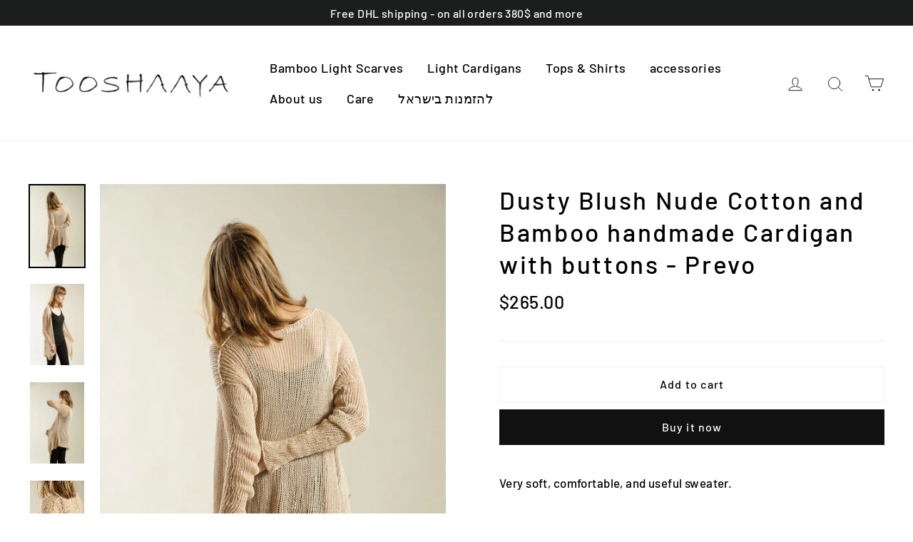

--- FILE ---
content_type: text/html; charset=utf-8
request_url: https://tooshaaya.com/collections/winter-collection/products/nude-light-cardigan-prevo
body_size: 23221
content:
<!doctype html>
<html class="no-js" lang="en">
<head><!-- Google Verification Tag - Start --><meta name="google-site-verification" content="8XuS1GbcVRcn6HJwjnchQ7HxJ1Jbd6vFxYe9sXbkbXs" /><!-- Google Verification Tag - End -->
  <meta charset="utf-8">
  <meta http-equiv="X-UA-Compatible" content="IE=edge,chrome=1">
  <meta name="viewport" content="width=device-width,initial-scale=1">
  <meta name="theme-color" content="#111111">
  <link rel="canonical" href="https://tooshaaya.com/products/nude-light-cardigan-prevo">
  <meta name="format-detection" content="telephone=no"><link rel="shortcut icon" href="//tooshaaya.com/cdn/shop/files/tooshaaya_logo_a5fa2e05-e12f-4731-b954-8b283bfea4bc_32x32.png?v=1613575104" type="image/png" />
  <title>Dusty Blush Nude Cotton and Bamboo handmade Cardigan with buttons - Pr
&ndash; TOOSHAAYA
</title><meta name="description" content="Very soft, comfortable, and useful sweater. Beautiful cardigan - very soft and comfortable.Oversized Soft Jacket that fits any figure.The knitted cardigan has a &quot;slim&quot; figure.You can wear the sweater open or close with the buttons This beautiful garment made of yarn that we designed from a combination of ultra-thin, fi"><meta property="og:site_name" content="TOOSHAAYA">
  <meta property="og:url" content="https://tooshaaya.com/products/nude-light-cardigan-prevo">
  <meta property="og:title" content="Dusty Blush Nude Cotton and Bamboo handmade Cardigan with buttons - Prevo">
  <meta property="og:type" content="product">
  <meta property="og:description" content="Very soft, comfortable, and useful sweater. Beautiful cardigan - very soft and comfortable.Oversized Soft Jacket that fits any figure.The knitted cardigan has a &quot;slim&quot; figure.You can wear the sweater open or close with the buttons This beautiful garment made of yarn that we designed from a combination of ultra-thin, fi"><meta property="og:price:amount" content="265.00">
    <meta property="og:price:currency" content="USD"><meta property="og:image" content="http://tooshaaya.com/cdn/shop/products/4A8A2073_303aef53-da62-403a-b75a-9f55d2b12566_1200x630.JPG?v=1542737170"><meta property="og:image" content="http://tooshaaya.com/cdn/shop/products/4A8A2091_105839c5-74a1-40f6-a02a-5196ba939c9c_1200x630.JPG?v=1542737170"><meta property="og:image" content="http://tooshaaya.com/cdn/shop/products/4A8A2069_b66f9428-01f1-484e-8594-25bfcc611a74_1200x630.JPG?v=1542737170">
  <meta property="og:image:secure_url" content="https://tooshaaya.com/cdn/shop/products/4A8A2073_303aef53-da62-403a-b75a-9f55d2b12566_1200x630.JPG?v=1542737170"><meta property="og:image:secure_url" content="https://tooshaaya.com/cdn/shop/products/4A8A2091_105839c5-74a1-40f6-a02a-5196ba939c9c_1200x630.JPG?v=1542737170"><meta property="og:image:secure_url" content="https://tooshaaya.com/cdn/shop/products/4A8A2069_b66f9428-01f1-484e-8594-25bfcc611a74_1200x630.JPG?v=1542737170">
  <meta name="twitter:site" content="@">
  <meta name="twitter:card" content="summary_large_image">
  <meta name="twitter:title" content="Dusty Blush Nude Cotton and Bamboo handmade Cardigan with buttons - Prevo">
  <meta name="twitter:description" content="Very soft, comfortable, and useful sweater. Beautiful cardigan - very soft and comfortable.Oversized Soft Jacket that fits any figure.The knitted cardigan has a &quot;slim&quot; figure.You can wear the sweater open or close with the buttons This beautiful garment made of yarn that we designed from a combination of ultra-thin, fi">


  <style data-shopify>
  @font-face {
  font-family: Barlow;
  font-weight: 500;
  font-style: normal;
  src: url("//tooshaaya.com/cdn/fonts/barlow/barlow_n5.a193a1990790eba0cc5cca569d23799830e90f07.woff2") format("woff2"),
       url("//tooshaaya.com/cdn/fonts/barlow/barlow_n5.ae31c82169b1dc0715609b8cc6a610b917808358.woff") format("woff");
}

  @font-face {
  font-family: Barlow;
  font-weight: 500;
  font-style: normal;
  src: url("//tooshaaya.com/cdn/fonts/barlow/barlow_n5.a193a1990790eba0cc5cca569d23799830e90f07.woff2") format("woff2"),
       url("//tooshaaya.com/cdn/fonts/barlow/barlow_n5.ae31c82169b1dc0715609b8cc6a610b917808358.woff") format("woff");
}


  @font-face {
  font-family: Barlow;
  font-weight: 700;
  font-style: normal;
  src: url("//tooshaaya.com/cdn/fonts/barlow/barlow_n7.691d1d11f150e857dcbc1c10ef03d825bc378d81.woff2") format("woff2"),
       url("//tooshaaya.com/cdn/fonts/barlow/barlow_n7.4fdbb1cb7da0e2c2f88492243ffa2b4f91924840.woff") format("woff");
}

  @font-face {
  font-family: Barlow;
  font-weight: 500;
  font-style: italic;
  src: url("//tooshaaya.com/cdn/fonts/barlow/barlow_i5.714d58286997b65cd479af615cfa9bb0a117a573.woff2") format("woff2"),
       url("//tooshaaya.com/cdn/fonts/barlow/barlow_i5.0120f77e6447d3b5df4bbec8ad8c2d029d87fb21.woff") format("woff");
}

  @font-face {
  font-family: Barlow;
  font-weight: 700;
  font-style: italic;
  src: url("//tooshaaya.com/cdn/fonts/barlow/barlow_i7.50e19d6cc2ba5146fa437a5a7443c76d5d730103.woff2") format("woff2"),
       url("//tooshaaya.com/cdn/fonts/barlow/barlow_i7.47e9f98f1b094d912e6fd631cc3fe93d9f40964f.woff") format("woff");
}

</style>

  <link href="//tooshaaya.com/cdn/shop/t/29/assets/theme.scss.css?v=177147308795454283031759259848" rel="stylesheet" type="text/css" media="all" />

  <script>
    document.documentElement.className = document.documentElement.className.replace('no-js', 'js');

    window.theme = window.theme || {};
    theme.strings = {
      addToCart: "Add to cart",
      soldOut: "Sold Out",
      unavailable: "Unavailable",
      stockLabel: "[count] in stock",
      cartSavings: "You're saving [savings]",
      cartEmpty: "Your cart is currently empty.",
      cartTermsConfirmation: "You must agree with the terms and conditions of sales to check out"
    };
    theme.settings = {
      cartType: "drawer",
      moneyFormat: "\u003cspan class=money\u003e${{amount}}\u003c\/span\u003e",
      quickView: false,
      themeVersion: "3.5.3"
    };
  </script>

  <script>window.performance && window.performance.mark && window.performance.mark('shopify.content_for_header.start');</script><meta id="shopify-digital-wallet" name="shopify-digital-wallet" content="/10184189/digital_wallets/dialog">
<meta name="shopify-checkout-api-token" content="2469c2ef0f10b4fb63e4ca8d0a115e82">
<meta id="in-context-paypal-metadata" data-shop-id="10184189" data-venmo-supported="false" data-environment="production" data-locale="en_US" data-paypal-v4="true" data-currency="USD">
<link rel="alternate" type="application/json+oembed" href="https://tooshaaya.com/products/nude-light-cardigan-prevo.oembed">
<script async="async" src="/checkouts/internal/preloads.js?locale=en-US"></script>
<script id="shopify-features" type="application/json">{"accessToken":"2469c2ef0f10b4fb63e4ca8d0a115e82","betas":["rich-media-storefront-analytics"],"domain":"tooshaaya.com","predictiveSearch":true,"shopId":10184189,"locale":"en"}</script>
<script>var Shopify = Shopify || {};
Shopify.shop = "tooshaaya-2.myshopify.com";
Shopify.locale = "en";
Shopify.currency = {"active":"USD","rate":"1.0"};
Shopify.country = "US";
Shopify.theme = {"name":"Copy of Copy of Motion","id":81199923269,"schema_name":"Motion","schema_version":"3.5.3","theme_store_id":847,"role":"main"};
Shopify.theme.handle = "null";
Shopify.theme.style = {"id":null,"handle":null};
Shopify.cdnHost = "tooshaaya.com/cdn";
Shopify.routes = Shopify.routes || {};
Shopify.routes.root = "/";</script>
<script type="module">!function(o){(o.Shopify=o.Shopify||{}).modules=!0}(window);</script>
<script>!function(o){function n(){var o=[];function n(){o.push(Array.prototype.slice.apply(arguments))}return n.q=o,n}var t=o.Shopify=o.Shopify||{};t.loadFeatures=n(),t.autoloadFeatures=n()}(window);</script>
<script id="shop-js-analytics" type="application/json">{"pageType":"product"}</script>
<script defer="defer" async type="module" src="//tooshaaya.com/cdn/shopifycloud/shop-js/modules/v2/client.init-shop-cart-sync_C5BV16lS.en.esm.js"></script>
<script defer="defer" async type="module" src="//tooshaaya.com/cdn/shopifycloud/shop-js/modules/v2/chunk.common_CygWptCX.esm.js"></script>
<script type="module">
  await import("//tooshaaya.com/cdn/shopifycloud/shop-js/modules/v2/client.init-shop-cart-sync_C5BV16lS.en.esm.js");
await import("//tooshaaya.com/cdn/shopifycloud/shop-js/modules/v2/chunk.common_CygWptCX.esm.js");

  window.Shopify.SignInWithShop?.initShopCartSync?.({"fedCMEnabled":true,"windoidEnabled":true});

</script>
<script id="__st">var __st={"a":10184189,"offset":-18000,"reqid":"3b4c954c-3f85-4f30-987d-6f001fe91c06-1768673807","pageurl":"tooshaaya.com\/collections\/winter-collection\/products\/nude-light-cardigan-prevo","u":"49b0934d268e","p":"product","rtyp":"product","rid":9153385166};</script>
<script>window.ShopifyPaypalV4VisibilityTracking = true;</script>
<script id="captcha-bootstrap">!function(){'use strict';const t='contact',e='account',n='new_comment',o=[[t,t],['blogs',n],['comments',n],[t,'customer']],c=[[e,'customer_login'],[e,'guest_login'],[e,'recover_customer_password'],[e,'create_customer']],r=t=>t.map((([t,e])=>`form[action*='/${t}']:not([data-nocaptcha='true']) input[name='form_type'][value='${e}']`)).join(','),a=t=>()=>t?[...document.querySelectorAll(t)].map((t=>t.form)):[];function s(){const t=[...o],e=r(t);return a(e)}const i='password',u='form_key',d=['recaptcha-v3-token','g-recaptcha-response','h-captcha-response',i],f=()=>{try{return window.sessionStorage}catch{return}},m='__shopify_v',_=t=>t.elements[u];function p(t,e,n=!1){try{const o=window.sessionStorage,c=JSON.parse(o.getItem(e)),{data:r}=function(t){const{data:e,action:n}=t;return t[m]||n?{data:e,action:n}:{data:t,action:n}}(c);for(const[e,n]of Object.entries(r))t.elements[e]&&(t.elements[e].value=n);n&&o.removeItem(e)}catch(o){console.error('form repopulation failed',{error:o})}}const l='form_type',E='cptcha';function T(t){t.dataset[E]=!0}const w=window,h=w.document,L='Shopify',v='ce_forms',y='captcha';let A=!1;((t,e)=>{const n=(g='f06e6c50-85a8-45c8-87d0-21a2b65856fe',I='https://cdn.shopify.com/shopifycloud/storefront-forms-hcaptcha/ce_storefront_forms_captcha_hcaptcha.v1.5.2.iife.js',D={infoText:'Protected by hCaptcha',privacyText:'Privacy',termsText:'Terms'},(t,e,n)=>{const o=w[L][v],c=o.bindForm;if(c)return c(t,g,e,D).then(n);var r;o.q.push([[t,g,e,D],n]),r=I,A||(h.body.append(Object.assign(h.createElement('script'),{id:'captcha-provider',async:!0,src:r})),A=!0)});var g,I,D;w[L]=w[L]||{},w[L][v]=w[L][v]||{},w[L][v].q=[],w[L][y]=w[L][y]||{},w[L][y].protect=function(t,e){n(t,void 0,e),T(t)},Object.freeze(w[L][y]),function(t,e,n,w,h,L){const[v,y,A,g]=function(t,e,n){const i=e?o:[],u=t?c:[],d=[...i,...u],f=r(d),m=r(i),_=r(d.filter((([t,e])=>n.includes(e))));return[a(f),a(m),a(_),s()]}(w,h,L),I=t=>{const e=t.target;return e instanceof HTMLFormElement?e:e&&e.form},D=t=>v().includes(t);t.addEventListener('submit',(t=>{const e=I(t);if(!e)return;const n=D(e)&&!e.dataset.hcaptchaBound&&!e.dataset.recaptchaBound,o=_(e),c=g().includes(e)&&(!o||!o.value);(n||c)&&t.preventDefault(),c&&!n&&(function(t){try{if(!f())return;!function(t){const e=f();if(!e)return;const n=_(t);if(!n)return;const o=n.value;o&&e.removeItem(o)}(t);const e=Array.from(Array(32),(()=>Math.random().toString(36)[2])).join('');!function(t,e){_(t)||t.append(Object.assign(document.createElement('input'),{type:'hidden',name:u})),t.elements[u].value=e}(t,e),function(t,e){const n=f();if(!n)return;const o=[...t.querySelectorAll(`input[type='${i}']`)].map((({name:t})=>t)),c=[...d,...o],r={};for(const[a,s]of new FormData(t).entries())c.includes(a)||(r[a]=s);n.setItem(e,JSON.stringify({[m]:1,action:t.action,data:r}))}(t,e)}catch(e){console.error('failed to persist form',e)}}(e),e.submit())}));const S=(t,e)=>{t&&!t.dataset[E]&&(n(t,e.some((e=>e===t))),T(t))};for(const o of['focusin','change'])t.addEventListener(o,(t=>{const e=I(t);D(e)&&S(e,y())}));const B=e.get('form_key'),M=e.get(l),P=B&&M;t.addEventListener('DOMContentLoaded',(()=>{const t=y();if(P)for(const e of t)e.elements[l].value===M&&p(e,B);[...new Set([...A(),...v().filter((t=>'true'===t.dataset.shopifyCaptcha))])].forEach((e=>S(e,t)))}))}(h,new URLSearchParams(w.location.search),n,t,e,['guest_login'])})(!0,!0)}();</script>
<script integrity="sha256-4kQ18oKyAcykRKYeNunJcIwy7WH5gtpwJnB7kiuLZ1E=" data-source-attribution="shopify.loadfeatures" defer="defer" src="//tooshaaya.com/cdn/shopifycloud/storefront/assets/storefront/load_feature-a0a9edcb.js" crossorigin="anonymous"></script>
<script data-source-attribution="shopify.dynamic_checkout.dynamic.init">var Shopify=Shopify||{};Shopify.PaymentButton=Shopify.PaymentButton||{isStorefrontPortableWallets:!0,init:function(){window.Shopify.PaymentButton.init=function(){};var t=document.createElement("script");t.src="https://tooshaaya.com/cdn/shopifycloud/portable-wallets/latest/portable-wallets.en.js",t.type="module",document.head.appendChild(t)}};
</script>
<script data-source-attribution="shopify.dynamic_checkout.buyer_consent">
  function portableWalletsHideBuyerConsent(e){var t=document.getElementById("shopify-buyer-consent"),n=document.getElementById("shopify-subscription-policy-button");t&&n&&(t.classList.add("hidden"),t.setAttribute("aria-hidden","true"),n.removeEventListener("click",e))}function portableWalletsShowBuyerConsent(e){var t=document.getElementById("shopify-buyer-consent"),n=document.getElementById("shopify-subscription-policy-button");t&&n&&(t.classList.remove("hidden"),t.removeAttribute("aria-hidden"),n.addEventListener("click",e))}window.Shopify?.PaymentButton&&(window.Shopify.PaymentButton.hideBuyerConsent=portableWalletsHideBuyerConsent,window.Shopify.PaymentButton.showBuyerConsent=portableWalletsShowBuyerConsent);
</script>
<script>
  function portableWalletsCleanup(e){e&&e.src&&console.error("Failed to load portable wallets script "+e.src);var t=document.querySelectorAll("shopify-accelerated-checkout .shopify-payment-button__skeleton, shopify-accelerated-checkout-cart .wallet-cart-button__skeleton"),e=document.getElementById("shopify-buyer-consent");for(let e=0;e<t.length;e++)t[e].remove();e&&e.remove()}function portableWalletsNotLoadedAsModule(e){e instanceof ErrorEvent&&"string"==typeof e.message&&e.message.includes("import.meta")&&"string"==typeof e.filename&&e.filename.includes("portable-wallets")&&(window.removeEventListener("error",portableWalletsNotLoadedAsModule),window.Shopify.PaymentButton.failedToLoad=e,"loading"===document.readyState?document.addEventListener("DOMContentLoaded",window.Shopify.PaymentButton.init):window.Shopify.PaymentButton.init())}window.addEventListener("error",portableWalletsNotLoadedAsModule);
</script>

<script type="module" src="https://tooshaaya.com/cdn/shopifycloud/portable-wallets/latest/portable-wallets.en.js" onError="portableWalletsCleanup(this)" crossorigin="anonymous"></script>
<script nomodule>
  document.addEventListener("DOMContentLoaded", portableWalletsCleanup);
</script>

<link id="shopify-accelerated-checkout-styles" rel="stylesheet" media="screen" href="https://tooshaaya.com/cdn/shopifycloud/portable-wallets/latest/accelerated-checkout-backwards-compat.css" crossorigin="anonymous">
<style id="shopify-accelerated-checkout-cart">
        #shopify-buyer-consent {
  margin-top: 1em;
  display: inline-block;
  width: 100%;
}

#shopify-buyer-consent.hidden {
  display: none;
}

#shopify-subscription-policy-button {
  background: none;
  border: none;
  padding: 0;
  text-decoration: underline;
  font-size: inherit;
  cursor: pointer;
}

#shopify-subscription-policy-button::before {
  box-shadow: none;
}

      </style>

<script>window.performance && window.performance.mark && window.performance.mark('shopify.content_for_header.end');</script>
  <!--[if lt IE 9]>
<script src="//cdnjs.cloudflare.com/ajax/libs/html5shiv/3.7.2/html5shiv.min.js" type="text/javascript"></script>
<![endif]-->
<!--[if (lte IE 9) ]><script src="//tooshaaya.com/cdn/shop/t/29/assets/match-media.min.js?v=159635276924582161481594016681" type="text/javascript"></script><![endif]-->


  
  <script src="//tooshaaya.com/cdn/shop/t/29/assets/vendor.js" defer="defer"></script>



  

  
  <script src="//tooshaaya.com/cdn/shop/t/29/assets/theme.js?v=53099698880703544431594016697" defer="defer"></script>


<link href="https://monorail-edge.shopifysvc.com" rel="dns-prefetch">
<script>(function(){if ("sendBeacon" in navigator && "performance" in window) {try {var session_token_from_headers = performance.getEntriesByType('navigation')[0].serverTiming.find(x => x.name == '_s').description;} catch {var session_token_from_headers = undefined;}var session_cookie_matches = document.cookie.match(/_shopify_s=([^;]*)/);var session_token_from_cookie = session_cookie_matches && session_cookie_matches.length === 2 ? session_cookie_matches[1] : "";var session_token = session_token_from_headers || session_token_from_cookie || "";function handle_abandonment_event(e) {var entries = performance.getEntries().filter(function(entry) {return /monorail-edge.shopifysvc.com/.test(entry.name);});if (!window.abandonment_tracked && entries.length === 0) {window.abandonment_tracked = true;var currentMs = Date.now();var navigation_start = performance.timing.navigationStart;var payload = {shop_id: 10184189,url: window.location.href,navigation_start,duration: currentMs - navigation_start,session_token,page_type: "product"};window.navigator.sendBeacon("https://monorail-edge.shopifysvc.com/v1/produce", JSON.stringify({schema_id: "online_store_buyer_site_abandonment/1.1",payload: payload,metadata: {event_created_at_ms: currentMs,event_sent_at_ms: currentMs}}));}}window.addEventListener('pagehide', handle_abandonment_event);}}());</script>
<script id="web-pixels-manager-setup">(function e(e,d,r,n,o){if(void 0===o&&(o={}),!Boolean(null===(a=null===(i=window.Shopify)||void 0===i?void 0:i.analytics)||void 0===a?void 0:a.replayQueue)){var i,a;window.Shopify=window.Shopify||{};var t=window.Shopify;t.analytics=t.analytics||{};var s=t.analytics;s.replayQueue=[],s.publish=function(e,d,r){return s.replayQueue.push([e,d,r]),!0};try{self.performance.mark("wpm:start")}catch(e){}var l=function(){var e={modern:/Edge?\/(1{2}[4-9]|1[2-9]\d|[2-9]\d{2}|\d{4,})\.\d+(\.\d+|)|Firefox\/(1{2}[4-9]|1[2-9]\d|[2-9]\d{2}|\d{4,})\.\d+(\.\d+|)|Chrom(ium|e)\/(9{2}|\d{3,})\.\d+(\.\d+|)|(Maci|X1{2}).+ Version\/(15\.\d+|(1[6-9]|[2-9]\d|\d{3,})\.\d+)([,.]\d+|)( \(\w+\)|)( Mobile\/\w+|) Safari\/|Chrome.+OPR\/(9{2}|\d{3,})\.\d+\.\d+|(CPU[ +]OS|iPhone[ +]OS|CPU[ +]iPhone|CPU IPhone OS|CPU iPad OS)[ +]+(15[._]\d+|(1[6-9]|[2-9]\d|\d{3,})[._]\d+)([._]\d+|)|Android:?[ /-](13[3-9]|1[4-9]\d|[2-9]\d{2}|\d{4,})(\.\d+|)(\.\d+|)|Android.+Firefox\/(13[5-9]|1[4-9]\d|[2-9]\d{2}|\d{4,})\.\d+(\.\d+|)|Android.+Chrom(ium|e)\/(13[3-9]|1[4-9]\d|[2-9]\d{2}|\d{4,})\.\d+(\.\d+|)|SamsungBrowser\/([2-9]\d|\d{3,})\.\d+/,legacy:/Edge?\/(1[6-9]|[2-9]\d|\d{3,})\.\d+(\.\d+|)|Firefox\/(5[4-9]|[6-9]\d|\d{3,})\.\d+(\.\d+|)|Chrom(ium|e)\/(5[1-9]|[6-9]\d|\d{3,})\.\d+(\.\d+|)([\d.]+$|.*Safari\/(?![\d.]+ Edge\/[\d.]+$))|(Maci|X1{2}).+ Version\/(10\.\d+|(1[1-9]|[2-9]\d|\d{3,})\.\d+)([,.]\d+|)( \(\w+\)|)( Mobile\/\w+|) Safari\/|Chrome.+OPR\/(3[89]|[4-9]\d|\d{3,})\.\d+\.\d+|(CPU[ +]OS|iPhone[ +]OS|CPU[ +]iPhone|CPU IPhone OS|CPU iPad OS)[ +]+(10[._]\d+|(1[1-9]|[2-9]\d|\d{3,})[._]\d+)([._]\d+|)|Android:?[ /-](13[3-9]|1[4-9]\d|[2-9]\d{2}|\d{4,})(\.\d+|)(\.\d+|)|Mobile Safari.+OPR\/([89]\d|\d{3,})\.\d+\.\d+|Android.+Firefox\/(13[5-9]|1[4-9]\d|[2-9]\d{2}|\d{4,})\.\d+(\.\d+|)|Android.+Chrom(ium|e)\/(13[3-9]|1[4-9]\d|[2-9]\d{2}|\d{4,})\.\d+(\.\d+|)|Android.+(UC? ?Browser|UCWEB|U3)[ /]?(15\.([5-9]|\d{2,})|(1[6-9]|[2-9]\d|\d{3,})\.\d+)\.\d+|SamsungBrowser\/(5\.\d+|([6-9]|\d{2,})\.\d+)|Android.+MQ{2}Browser\/(14(\.(9|\d{2,})|)|(1[5-9]|[2-9]\d|\d{3,})(\.\d+|))(\.\d+|)|K[Aa][Ii]OS\/(3\.\d+|([4-9]|\d{2,})\.\d+)(\.\d+|)/},d=e.modern,r=e.legacy,n=navigator.userAgent;return n.match(d)?"modern":n.match(r)?"legacy":"unknown"}(),u="modern"===l?"modern":"legacy",c=(null!=n?n:{modern:"",legacy:""})[u],f=function(e){return[e.baseUrl,"/wpm","/b",e.hashVersion,"modern"===e.buildTarget?"m":"l",".js"].join("")}({baseUrl:d,hashVersion:r,buildTarget:u}),m=function(e){var d=e.version,r=e.bundleTarget,n=e.surface,o=e.pageUrl,i=e.monorailEndpoint;return{emit:function(e){var a=e.status,t=e.errorMsg,s=(new Date).getTime(),l=JSON.stringify({metadata:{event_sent_at_ms:s},events:[{schema_id:"web_pixels_manager_load/3.1",payload:{version:d,bundle_target:r,page_url:o,status:a,surface:n,error_msg:t},metadata:{event_created_at_ms:s}}]});if(!i)return console&&console.warn&&console.warn("[Web Pixels Manager] No Monorail endpoint provided, skipping logging."),!1;try{return self.navigator.sendBeacon.bind(self.navigator)(i,l)}catch(e){}var u=new XMLHttpRequest;try{return u.open("POST",i,!0),u.setRequestHeader("Content-Type","text/plain"),u.send(l),!0}catch(e){return console&&console.warn&&console.warn("[Web Pixels Manager] Got an unhandled error while logging to Monorail."),!1}}}}({version:r,bundleTarget:l,surface:e.surface,pageUrl:self.location.href,monorailEndpoint:e.monorailEndpoint});try{o.browserTarget=l,function(e){var d=e.src,r=e.async,n=void 0===r||r,o=e.onload,i=e.onerror,a=e.sri,t=e.scriptDataAttributes,s=void 0===t?{}:t,l=document.createElement("script"),u=document.querySelector("head"),c=document.querySelector("body");if(l.async=n,l.src=d,a&&(l.integrity=a,l.crossOrigin="anonymous"),s)for(var f in s)if(Object.prototype.hasOwnProperty.call(s,f))try{l.dataset[f]=s[f]}catch(e){}if(o&&l.addEventListener("load",o),i&&l.addEventListener("error",i),u)u.appendChild(l);else{if(!c)throw new Error("Did not find a head or body element to append the script");c.appendChild(l)}}({src:f,async:!0,onload:function(){if(!function(){var e,d;return Boolean(null===(d=null===(e=window.Shopify)||void 0===e?void 0:e.analytics)||void 0===d?void 0:d.initialized)}()){var d=window.webPixelsManager.init(e)||void 0;if(d){var r=window.Shopify.analytics;r.replayQueue.forEach((function(e){var r=e[0],n=e[1],o=e[2];d.publishCustomEvent(r,n,o)})),r.replayQueue=[],r.publish=d.publishCustomEvent,r.visitor=d.visitor,r.initialized=!0}}},onerror:function(){return m.emit({status:"failed",errorMsg:"".concat(f," has failed to load")})},sri:function(e){var d=/^sha384-[A-Za-z0-9+/=]+$/;return"string"==typeof e&&d.test(e)}(c)?c:"",scriptDataAttributes:o}),m.emit({status:"loading"})}catch(e){m.emit({status:"failed",errorMsg:(null==e?void 0:e.message)||"Unknown error"})}}})({shopId: 10184189,storefrontBaseUrl: "https://tooshaaya.com",extensionsBaseUrl: "https://extensions.shopifycdn.com/cdn/shopifycloud/web-pixels-manager",monorailEndpoint: "https://monorail-edge.shopifysvc.com/unstable/produce_batch",surface: "storefront-renderer",enabledBetaFlags: ["2dca8a86"],webPixelsConfigList: [{"id":"549191749","configuration":"{\"config\":\"{\\\"pixel_id\\\":\\\"G-BWGG0BM3BZ\\\",\\\"target_country\\\":\\\"US\\\",\\\"gtag_events\\\":[{\\\"type\\\":\\\"begin_checkout\\\",\\\"action_label\\\":\\\"G-BWGG0BM3BZ\\\"},{\\\"type\\\":\\\"search\\\",\\\"action_label\\\":\\\"G-BWGG0BM3BZ\\\"},{\\\"type\\\":\\\"view_item\\\",\\\"action_label\\\":\\\"G-BWGG0BM3BZ\\\"},{\\\"type\\\":\\\"purchase\\\",\\\"action_label\\\":\\\"G-BWGG0BM3BZ\\\"},{\\\"type\\\":\\\"page_view\\\",\\\"action_label\\\":\\\"G-BWGG0BM3BZ\\\"},{\\\"type\\\":\\\"add_payment_info\\\",\\\"action_label\\\":\\\"G-BWGG0BM3BZ\\\"},{\\\"type\\\":\\\"add_to_cart\\\",\\\"action_label\\\":\\\"G-BWGG0BM3BZ\\\"}],\\\"enable_monitoring_mode\\\":false}\"}","eventPayloadVersion":"v1","runtimeContext":"OPEN","scriptVersion":"b2a88bafab3e21179ed38636efcd8a93","type":"APP","apiClientId":1780363,"privacyPurposes":[],"dataSharingAdjustments":{"protectedCustomerApprovalScopes":["read_customer_address","read_customer_email","read_customer_name","read_customer_personal_data","read_customer_phone"]}},{"id":"56361029","eventPayloadVersion":"v1","runtimeContext":"LAX","scriptVersion":"1","type":"CUSTOM","privacyPurposes":["MARKETING"],"name":"Meta pixel (migrated)"},{"id":"shopify-app-pixel","configuration":"{}","eventPayloadVersion":"v1","runtimeContext":"STRICT","scriptVersion":"0450","apiClientId":"shopify-pixel","type":"APP","privacyPurposes":["ANALYTICS","MARKETING"]},{"id":"shopify-custom-pixel","eventPayloadVersion":"v1","runtimeContext":"LAX","scriptVersion":"0450","apiClientId":"shopify-pixel","type":"CUSTOM","privacyPurposes":["ANALYTICS","MARKETING"]}],isMerchantRequest: false,initData: {"shop":{"name":"TOOSHAAYA","paymentSettings":{"currencyCode":"USD"},"myshopifyDomain":"tooshaaya-2.myshopify.com","countryCode":"IL","storefrontUrl":"https:\/\/tooshaaya.com"},"customer":null,"cart":null,"checkout":null,"productVariants":[{"price":{"amount":265.0,"currencyCode":"USD"},"product":{"title":"Dusty Blush Nude Cotton and Bamboo handmade Cardigan with buttons - Prevo","vendor":"TOOSHAAYA","id":"9153385166","untranslatedTitle":"Dusty Blush Nude Cotton and Bamboo handmade Cardigan with buttons - Prevo","url":"\/products\/nude-light-cardigan-prevo","type":"Winter Cardigan"},"id":"32144960334","image":{"src":"\/\/tooshaaya.com\/cdn\/shop\/products\/4A8A2073_303aef53-da62-403a-b75a-9f55d2b12566.JPG?v=1542737170"},"sku":"CB-S16-2004-10","title":"Default Title","untranslatedTitle":"Default Title"}],"purchasingCompany":null},},"https://tooshaaya.com/cdn","fcfee988w5aeb613cpc8e4bc33m6693e112",{"modern":"","legacy":""},{"shopId":"10184189","storefrontBaseUrl":"https:\/\/tooshaaya.com","extensionBaseUrl":"https:\/\/extensions.shopifycdn.com\/cdn\/shopifycloud\/web-pixels-manager","surface":"storefront-renderer","enabledBetaFlags":"[\"2dca8a86\"]","isMerchantRequest":"false","hashVersion":"fcfee988w5aeb613cpc8e4bc33m6693e112","publish":"custom","events":"[[\"page_viewed\",{}],[\"product_viewed\",{\"productVariant\":{\"price\":{\"amount\":265.0,\"currencyCode\":\"USD\"},\"product\":{\"title\":\"Dusty Blush Nude Cotton and Bamboo handmade Cardigan with buttons - Prevo\",\"vendor\":\"TOOSHAAYA\",\"id\":\"9153385166\",\"untranslatedTitle\":\"Dusty Blush Nude Cotton and Bamboo handmade Cardigan with buttons - Prevo\",\"url\":\"\/products\/nude-light-cardigan-prevo\",\"type\":\"Winter Cardigan\"},\"id\":\"32144960334\",\"image\":{\"src\":\"\/\/tooshaaya.com\/cdn\/shop\/products\/4A8A2073_303aef53-da62-403a-b75a-9f55d2b12566.JPG?v=1542737170\"},\"sku\":\"CB-S16-2004-10\",\"title\":\"Default Title\",\"untranslatedTitle\":\"Default Title\"}}]]"});</script><script>
  window.ShopifyAnalytics = window.ShopifyAnalytics || {};
  window.ShopifyAnalytics.meta = window.ShopifyAnalytics.meta || {};
  window.ShopifyAnalytics.meta.currency = 'USD';
  var meta = {"product":{"id":9153385166,"gid":"gid:\/\/shopify\/Product\/9153385166","vendor":"TOOSHAAYA","type":"Winter Cardigan","handle":"nude-light-cardigan-prevo","variants":[{"id":32144960334,"price":26500,"name":"Dusty Blush Nude Cotton and Bamboo handmade Cardigan with buttons - Prevo","public_title":null,"sku":"CB-S16-2004-10"}],"remote":false},"page":{"pageType":"product","resourceType":"product","resourceId":9153385166,"requestId":"3b4c954c-3f85-4f30-987d-6f001fe91c06-1768673807"}};
  for (var attr in meta) {
    window.ShopifyAnalytics.meta[attr] = meta[attr];
  }
</script>
<script class="analytics">
  (function () {
    var customDocumentWrite = function(content) {
      var jquery = null;

      if (window.jQuery) {
        jquery = window.jQuery;
      } else if (window.Checkout && window.Checkout.$) {
        jquery = window.Checkout.$;
      }

      if (jquery) {
        jquery('body').append(content);
      }
    };

    var hasLoggedConversion = function(token) {
      if (token) {
        return document.cookie.indexOf('loggedConversion=' + token) !== -1;
      }
      return false;
    }

    var setCookieIfConversion = function(token) {
      if (token) {
        var twoMonthsFromNow = new Date(Date.now());
        twoMonthsFromNow.setMonth(twoMonthsFromNow.getMonth() + 2);

        document.cookie = 'loggedConversion=' + token + '; expires=' + twoMonthsFromNow;
      }
    }

    var trekkie = window.ShopifyAnalytics.lib = window.trekkie = window.trekkie || [];
    if (trekkie.integrations) {
      return;
    }
    trekkie.methods = [
      'identify',
      'page',
      'ready',
      'track',
      'trackForm',
      'trackLink'
    ];
    trekkie.factory = function(method) {
      return function() {
        var args = Array.prototype.slice.call(arguments);
        args.unshift(method);
        trekkie.push(args);
        return trekkie;
      };
    };
    for (var i = 0; i < trekkie.methods.length; i++) {
      var key = trekkie.methods[i];
      trekkie[key] = trekkie.factory(key);
    }
    trekkie.load = function(config) {
      trekkie.config = config || {};
      trekkie.config.initialDocumentCookie = document.cookie;
      var first = document.getElementsByTagName('script')[0];
      var script = document.createElement('script');
      script.type = 'text/javascript';
      script.onerror = function(e) {
        var scriptFallback = document.createElement('script');
        scriptFallback.type = 'text/javascript';
        scriptFallback.onerror = function(error) {
                var Monorail = {
      produce: function produce(monorailDomain, schemaId, payload) {
        var currentMs = new Date().getTime();
        var event = {
          schema_id: schemaId,
          payload: payload,
          metadata: {
            event_created_at_ms: currentMs,
            event_sent_at_ms: currentMs
          }
        };
        return Monorail.sendRequest("https://" + monorailDomain + "/v1/produce", JSON.stringify(event));
      },
      sendRequest: function sendRequest(endpointUrl, payload) {
        // Try the sendBeacon API
        if (window && window.navigator && typeof window.navigator.sendBeacon === 'function' && typeof window.Blob === 'function' && !Monorail.isIos12()) {
          var blobData = new window.Blob([payload], {
            type: 'text/plain'
          });

          if (window.navigator.sendBeacon(endpointUrl, blobData)) {
            return true;
          } // sendBeacon was not successful

        } // XHR beacon

        var xhr = new XMLHttpRequest();

        try {
          xhr.open('POST', endpointUrl);
          xhr.setRequestHeader('Content-Type', 'text/plain');
          xhr.send(payload);
        } catch (e) {
          console.log(e);
        }

        return false;
      },
      isIos12: function isIos12() {
        return window.navigator.userAgent.lastIndexOf('iPhone; CPU iPhone OS 12_') !== -1 || window.navigator.userAgent.lastIndexOf('iPad; CPU OS 12_') !== -1;
      }
    };
    Monorail.produce('monorail-edge.shopifysvc.com',
      'trekkie_storefront_load_errors/1.1',
      {shop_id: 10184189,
      theme_id: 81199923269,
      app_name: "storefront",
      context_url: window.location.href,
      source_url: "//tooshaaya.com/cdn/s/trekkie.storefront.cd680fe47e6c39ca5d5df5f0a32d569bc48c0f27.min.js"});

        };
        scriptFallback.async = true;
        scriptFallback.src = '//tooshaaya.com/cdn/s/trekkie.storefront.cd680fe47e6c39ca5d5df5f0a32d569bc48c0f27.min.js';
        first.parentNode.insertBefore(scriptFallback, first);
      };
      script.async = true;
      script.src = '//tooshaaya.com/cdn/s/trekkie.storefront.cd680fe47e6c39ca5d5df5f0a32d569bc48c0f27.min.js';
      first.parentNode.insertBefore(script, first);
    };
    trekkie.load(
      {"Trekkie":{"appName":"storefront","development":false,"defaultAttributes":{"shopId":10184189,"isMerchantRequest":null,"themeId":81199923269,"themeCityHash":"13966935540097276551","contentLanguage":"en","currency":"USD","eventMetadataId":"7403304f-61e7-46fb-ba2b-ce698cfe846f"},"isServerSideCookieWritingEnabled":true,"monorailRegion":"shop_domain","enabledBetaFlags":["65f19447"]},"Session Attribution":{},"S2S":{"facebookCapiEnabled":false,"source":"trekkie-storefront-renderer","apiClientId":580111}}
    );

    var loaded = false;
    trekkie.ready(function() {
      if (loaded) return;
      loaded = true;

      window.ShopifyAnalytics.lib = window.trekkie;

      var originalDocumentWrite = document.write;
      document.write = customDocumentWrite;
      try { window.ShopifyAnalytics.merchantGoogleAnalytics.call(this); } catch(error) {};
      document.write = originalDocumentWrite;

      window.ShopifyAnalytics.lib.page(null,{"pageType":"product","resourceType":"product","resourceId":9153385166,"requestId":"3b4c954c-3f85-4f30-987d-6f001fe91c06-1768673807","shopifyEmitted":true});

      var match = window.location.pathname.match(/checkouts\/(.+)\/(thank_you|post_purchase)/)
      var token = match? match[1]: undefined;
      if (!hasLoggedConversion(token)) {
        setCookieIfConversion(token);
        window.ShopifyAnalytics.lib.track("Viewed Product",{"currency":"USD","variantId":32144960334,"productId":9153385166,"productGid":"gid:\/\/shopify\/Product\/9153385166","name":"Dusty Blush Nude Cotton and Bamboo handmade Cardigan with buttons - Prevo","price":"265.00","sku":"CB-S16-2004-10","brand":"TOOSHAAYA","variant":null,"category":"Winter Cardigan","nonInteraction":true,"remote":false},undefined,undefined,{"shopifyEmitted":true});
      window.ShopifyAnalytics.lib.track("monorail:\/\/trekkie_storefront_viewed_product\/1.1",{"currency":"USD","variantId":32144960334,"productId":9153385166,"productGid":"gid:\/\/shopify\/Product\/9153385166","name":"Dusty Blush Nude Cotton and Bamboo handmade Cardigan with buttons - Prevo","price":"265.00","sku":"CB-S16-2004-10","brand":"TOOSHAAYA","variant":null,"category":"Winter Cardigan","nonInteraction":true,"remote":false,"referer":"https:\/\/tooshaaya.com\/collections\/winter-collection\/products\/nude-light-cardigan-prevo"});
      }
    });


        var eventsListenerScript = document.createElement('script');
        eventsListenerScript.async = true;
        eventsListenerScript.src = "//tooshaaya.com/cdn/shopifycloud/storefront/assets/shop_events_listener-3da45d37.js";
        document.getElementsByTagName('head')[0].appendChild(eventsListenerScript);

})();</script>
  <script>
  if (!window.ga || (window.ga && typeof window.ga !== 'function')) {
    window.ga = function ga() {
      (window.ga.q = window.ga.q || []).push(arguments);
      if (window.Shopify && window.Shopify.analytics && typeof window.Shopify.analytics.publish === 'function') {
        window.Shopify.analytics.publish("ga_stub_called", {}, {sendTo: "google_osp_migration"});
      }
      console.error("Shopify's Google Analytics stub called with:", Array.from(arguments), "\nSee https://help.shopify.com/manual/promoting-marketing/pixels/pixel-migration#google for more information.");
    };
    if (window.Shopify && window.Shopify.analytics && typeof window.Shopify.analytics.publish === 'function') {
      window.Shopify.analytics.publish("ga_stub_initialized", {}, {sendTo: "google_osp_migration"});
    }
  }
</script>
<script
  defer
  src="https://tooshaaya.com/cdn/shopifycloud/perf-kit/shopify-perf-kit-3.0.4.min.js"
  data-application="storefront-renderer"
  data-shop-id="10184189"
  data-render-region="gcp-us-central1"
  data-page-type="product"
  data-theme-instance-id="81199923269"
  data-theme-name="Motion"
  data-theme-version="3.5.3"
  data-monorail-region="shop_domain"
  data-resource-timing-sampling-rate="10"
  data-shs="true"
  data-shs-beacon="true"
  data-shs-export-with-fetch="true"
  data-shs-logs-sample-rate="1"
  data-shs-beacon-endpoint="https://tooshaaya.com/api/collect"
></script>
</head>

<body class="template-product" data-transitions="true">

  
    <script type="text/javascript">window.setTimeout(function() { document.body.className += " loaded"; }, 25);</script>
  

  <a class="in-page-link visually-hidden skip-link" href="#MainContent">Skip to content</a>

  <div id="PageContainer" class="page-container">
    <div class="transition-body">

    <div id="shopify-section-header" class="shopify-section">



<div id="NavDrawer" class="drawer drawer--right">
  <div class="drawer__fixed-header">
    <div class="drawer__header appear-animation appear-delay-1">
      <div class="drawer__title">
        

      </div>
      <div class="drawer__close">
        <button type="button" class="drawer__close-button js-drawer-close">
          <svg aria-hidden="true" focusable="false" role="presentation" class="icon icon-close" viewBox="0 0 64 64"><path d="M19 17.61l27.12 27.13m0-27.12L19 44.74"/></svg>
          <span class="icon__fallback-text">Close menu</span>
        </button>
      </div>
    </div>
  </div>
  <div class="drawer__inner">

    <ul class="mobile-nav" role="navigation" aria-label="Primary">
      


        <li class="mobile-nav__item appear-animation appear-delay-2">
          
            <a href="/collections/ss19-summer-scarves-and-shawls" class="mobile-nav__link">Bamboo Light Scarves</a>
          

          
        </li>
      


        <li class="mobile-nav__item appear-animation appear-delay-3">
          
            <a href="/collections/spring-cardigans-ss19" class="mobile-nav__link">Light Cardigans</a>
          

          
        </li>
      


        <li class="mobile-nav__item appear-animation appear-delay-4">
          
            <a href="/collections/spring-tops-sweaters" class="mobile-nav__link">Tops & Shirts</a>
          

          
        </li>
      


        <li class="mobile-nav__item appear-animation appear-delay-5">
          
            <a href="/collections/natural-woven-accessorizes" class="mobile-nav__link">accessories</a>
          

          
        </li>
      


        <li class="mobile-nav__item appear-animation appear-delay-6">
          
            <a href="/pages/about-us" class="mobile-nav__link">About us</a>
          

          
        </li>
      


        <li class="mobile-nav__item appear-animation appear-delay-7">
          
            <a href="/pages/care-and-repair" class="mobile-nav__link">Care</a>
          

          
        </li>
      


        <li class="mobile-nav__item appear-animation appear-delay-8">
          
            <a href="/pages/page" class="mobile-nav__link">להזמנות בישראל</a>
          

          
        </li>
      

      

          <li class="mobile-nav__item appear-animation appear-delay-9">
            <a href="/account/login" class="mobile-nav__link">Log in</a>
          </li>
        
      

      <li class="mobile-nav__spacer"></li>

    </ul>

  <ul class="mobile-nav__social">
    
<li class="appear-animation appear-delay-10">
        <a target="_blank" href="https://facebook.com/TOOSHAAYA" title="TOOSHAAYA on Facebook">
          <svg aria-hidden="true" focusable="false" role="presentation" class="icon icon-facebook" viewBox="0 0 32 32"><path fill="#444" d="M18.56 31.36V17.28h4.48l.64-5.12h-5.12v-3.2c0-1.28.64-2.56 2.56-2.56h2.56V1.28H19.2c-3.84 0-7.04 2.56-7.04 7.04v3.84H7.68v5.12h4.48v14.08h6.4z"/></svg>
          <span class="icon__fallback-text">Facebook</span>
        </a>
      </li>
    
    
    
<li class="appear-animation appear-delay-11">
        <a target="_blank" href="https://www.pintrest.com/tooshaaya" title="TOOSHAAYA on Pinterest">
          <svg aria-hidden="true" focusable="false" role="presentation" class="icon icon-pinterest" viewBox="0 0 32 32"><path fill="#444" d="M27.52 9.6c-.64-5.76-6.4-8.32-12.8-7.68-4.48.64-9.6 4.48-9.6 10.24 0 3.2.64 5.76 3.84 6.4 1.28-2.56-.64-3.2-.64-4.48-1.28-7.04 8.32-12.16 13.44-7.04 3.2 3.84 1.28 14.08-4.48 13.44-5.12-1.28 2.56-9.6-1.92-11.52-3.2-1.28-5.12 4.48-3.84 7.04-1.28 4.48-3.2 8.96-1.92 15.36 2.56-1.92 3.84-5.76 4.48-9.6 1.28.64 1.92 1.92 3.84 1.92 6.4-.64 10.24-7.68 9.6-14.08z"/></svg>
          <span class="icon__fallback-text">Pinterest</span>
        </a>
      </li>
    
    
<li class="appear-animation appear-delay-12">
        <a target="_blank" href="https://instagram.com/tooshaaya" title="TOOSHAAYA on Instagram">
          <svg aria-hidden="true" focusable="false" role="presentation" class="icon icon-instagram" viewBox="0 0 32 32"><path fill="#444" d="M16 3.094c4.206 0 4.7.019 6.363.094 1.538.069 2.369.325 2.925.544.738.287 1.262.625 1.813 1.175s.894 1.075 1.175 1.813c.212.556.475 1.387.544 2.925.075 1.662.094 2.156.094 6.363s-.019 4.7-.094 6.363c-.069 1.538-.325 2.369-.544 2.925-.288.738-.625 1.262-1.175 1.813s-1.075.894-1.813 1.175c-.556.212-1.387.475-2.925.544-1.663.075-2.156.094-6.363.094s-4.7-.019-6.363-.094c-1.537-.069-2.369-.325-2.925-.544-.737-.288-1.263-.625-1.813-1.175s-.894-1.075-1.175-1.813c-.212-.556-.475-1.387-.544-2.925-.075-1.663-.094-2.156-.094-6.363s.019-4.7.094-6.363c.069-1.537.325-2.369.544-2.925.287-.737.625-1.263 1.175-1.813s1.075-.894 1.813-1.175c.556-.212 1.388-.475 2.925-.544 1.662-.081 2.156-.094 6.363-.094zm0-2.838c-4.275 0-4.813.019-6.494.094-1.675.075-2.819.344-3.819.731-1.037.4-1.913.944-2.788 1.819S1.486 4.656 1.08 5.688c-.387 1-.656 2.144-.731 3.825-.075 1.675-.094 2.213-.094 6.488s.019 4.813.094 6.494c.075 1.675.344 2.819.731 3.825.4 1.038.944 1.913 1.819 2.788s1.756 1.413 2.788 1.819c1 .387 2.144.656 3.825.731s2.213.094 6.494.094 4.813-.019 6.494-.094c1.675-.075 2.819-.344 3.825-.731 1.038-.4 1.913-.944 2.788-1.819s1.413-1.756 1.819-2.788c.387-1 .656-2.144.731-3.825s.094-2.212.094-6.494-.019-4.813-.094-6.494c-.075-1.675-.344-2.819-.731-3.825-.4-1.038-.944-1.913-1.819-2.788s-1.756-1.413-2.788-1.819c-1-.387-2.144-.656-3.825-.731C20.812.275 20.275.256 16 .256z"/><path fill="#444" d="M16 7.912a8.088 8.088 0 0 0 0 16.175c4.463 0 8.087-3.625 8.087-8.088s-3.625-8.088-8.088-8.088zm0 13.338a5.25 5.25 0 1 1 0-10.5 5.25 5.25 0 1 1 0 10.5zM26.294 7.594a1.887 1.887 0 1 1-3.774.002 1.887 1.887 0 0 1 3.774-.003z"/></svg>
          <span class="icon__fallback-text">Instagram</span>
        </a>
      </li>
    
    
    
    
    
    
  </ul>

  </div>
</div>


  <div id="CartDrawer" class="drawer drawer--right drawer--has-fixed-footer">
    <div class="drawer__fixed-header">
      <div class="drawer__header appear-animation appear-delay-1">
        <div class="drawer__title">Cart</div>
        <div class="drawer__close">
          <button type="button" class="drawer__close-button js-drawer-close">
            <svg aria-hidden="true" focusable="false" role="presentation" class="icon icon-close" viewBox="0 0 64 64"><path d="M19 17.61l27.12 27.13m0-27.12L19 44.74"/></svg>
            <span class="icon__fallback-text">Close cart</span>
          </button>
        </div>
      </div>
    </div>
    <div class="drawer__inner">
      <div id="CartContainer" class="drawer__cart"></div>
    </div>
  </div>






<style data-shopify>
  .site-nav__link,
  .site-nav__dropdown-link {
    font-size: 18px;
  }

  
</style>

<div data-section-id="header" data-section-type="header-section">
  <div class="header-wrapper">

    
      <div class="announcement">
  

    <span class="announcement__text announcement__text--open" data-text="free-dhl-shipping-on-all-orders-380-and-more">
      Free DHL shipping - on all orders 380$ and more
    </span>

  

  
</div>

    

    <header class="site-header" data-sticky="false">
      <div class="page-width">
        <div
          class="header-layout header-layout--left"
          data-logo-align="left">

          
            <div class="header-item header-item--logo">
              
  

    
<style data-shopify>
    .header-item--logo,
    .header-layout--left-center .header-item--logo,
    .header-layout--left-center .header-item--icons {
      -webkit-box-flex: 0 1 200px;
      -ms-flex: 0 1 200px;
      flex: 0 1 200px;
    }

    @media only screen and (min-width: 590px) {
      .header-item--logo,
      .header-layout--left-center .header-item--logo,
      .header-layout--left-center .header-item--icons {
        -webkit-box-flex: 0 0 310px;
        -ms-flex: 0 0 310px;
        flex: 0 0 310px;
      }
    }

    .site-header__logo a {
      max-width: 200px;
    }
    .is-light .site-header__logo .logo--inverted {
      max-width: 200px;
    }
    @media only screen and (min-width: 590px) {
      .site-header__logo a {
        max-width: 310px;
      }

      .is-light .site-header__logo .logo--inverted {
        max-width: 310px;
      }
    }
    </style>

    
      <div class="h1 site-header__logo" itemscope itemtype="http://schema.org/Organization">
    
    
      
      <a
        href="/"
        itemprop="url"
        class="site-header__logo-link">
        <img
          class="small--hide"
          src="//tooshaaya.com/cdn/shop/files/logo_ta_310x.png?v=1613574227"
          srcset="//tooshaaya.com/cdn/shop/files/logo_ta_310x.png?v=1613574227 1x, //tooshaaya.com/cdn/shop/files/logo_ta_310x@2x.png?v=1613574227 2x"
          alt="TOOSHAAYA"
          itemprop="logo">
        <img
          class="medium-up--hide"
          src="//tooshaaya.com/cdn/shop/files/logo_ta_200x.png?v=1613574227"
          srcset="//tooshaaya.com/cdn/shop/files/logo_ta_200x.png?v=1613574227 1x, //tooshaaya.com/cdn/shop/files/logo_ta_200x@2x.png?v=1613574227 2x"
          alt="TOOSHAAYA">
      </a>
      
    
    
      </div>
    

  




            </div>
          

          
            <div class="header-item header-item--navigation">
              


<ul
  class="site-nav site-navigation medium-down--hide"
  
    role="navigation" aria-label="Primary"
  >
  


    <li
      class="site-nav__item site-nav__expanded-item"
      >

      <a href="/collections/ss19-summer-scarves-and-shawls" class="site-nav__link">
        Bamboo Light Scarves
        
      </a>
      
    </li>
  


    <li
      class="site-nav__item site-nav__expanded-item"
      >

      <a href="/collections/spring-cardigans-ss19" class="site-nav__link">
        Light Cardigans
        
      </a>
      
    </li>
  


    <li
      class="site-nav__item site-nav__expanded-item"
      >

      <a href="/collections/spring-tops-sweaters" class="site-nav__link">
        Tops & Shirts
        
      </a>
      
    </li>
  


    <li
      class="site-nav__item site-nav__expanded-item"
      >

      <a href="/collections/natural-woven-accessorizes" class="site-nav__link">
        accessories
        
      </a>
      
    </li>
  


    <li
      class="site-nav__item site-nav__expanded-item"
      >

      <a href="/pages/about-us" class="site-nav__link">
        About us
        
      </a>
      
    </li>
  


    <li
      class="site-nav__item site-nav__expanded-item"
      >

      <a href="/pages/care-and-repair" class="site-nav__link">
        Care
        
      </a>
      
    </li>
  


    <li
      class="site-nav__item site-nav__expanded-item"
      >

      <a href="/pages/page" class="site-nav__link">
        להזמנות בישראל
        
      </a>
      
    </li>
  
</ul>

            </div>
          

          

          <div class="header-item header-item--icons">
            <div class="site-nav site-nav--icons">
  
  <div class="site-nav__icons">
    
      <a class="site-nav__link site-nav__link--icon medium-down--hide" href="/account">
        <svg aria-hidden="true" focusable="false" role="presentation" class="icon icon-user" viewBox="0 0 64 64"><path d="M35 39.84v-2.53c3.3-1.91 6-6.66 6-11.41 0-7.63 0-13.82-9-13.82s-9 6.19-9 13.82c0 4.75 2.7 9.51 6 11.41v2.53c-10.18.85-18 6-18 12.16h42c0-6.19-7.82-11.31-18-12.16z"/></svg>
        <span class="icon__fallback-text">
          
            Log in
          
        </span>
      </a>
    

    
      <a href="/search" class="site-nav__link site-nav__link--icon js-search-header js-no-transition">
        <svg aria-hidden="true" focusable="false" role="presentation" class="icon icon-search" viewBox="0 0 64 64"><path d="M47.16 28.58A18.58 18.58 0 1 1 28.58 10a18.58 18.58 0 0 1 18.58 18.58zM54 54L41.94 42"/></svg>
        <span class="icon__fallback-text">Search</span>
      </a>
    

    
      <button
        type="button"
        class="site-nav__link site-nav__link--icon js-drawer-open-nav large-up--hide"
        aria-controls="NavDrawer">
        <svg aria-hidden="true" focusable="false" role="presentation" class="icon icon-hamburger" viewBox="0 0 64 64"><path d="M7 15h51M7 32h43M7 49h51"/></svg>
        <span class="icon__fallback-text">Site navigation</span>
      </button>
    

    <a href="/cart" class="site-nav__link site-nav__link--icon js-drawer-open-cart js-no-transition" aria-controls="CartDrawer">
      <span class="cart-link">
        <svg aria-hidden="true" focusable="false" role="presentation" class="icon icon-cart" viewBox="0 0 64 64"><path d="M14 17.44h46.79l-7.94 25.61H20.96l-9.65-35.1H3"/><circle cx="27" cy="53" r="2"/><circle cx="47" cy="53" r="2"/></svg>
        <span class="icon__fallback-text">Cart</span>
        <span class="cart-link__bubble"></span>
      </span>
    </a>
  </div>
</div>

          </div>
        </div>

        
      </div>
      <div class="site-header__search-container">
        <div class="site-header__search">
          <div class="page-width">
            <form action="/search" method="get" class="site-header__search-form" role="search">
              
              <button type="submit" class="text-link site-header__search-btn">
                <svg aria-hidden="true" focusable="false" role="presentation" class="icon icon-search" viewBox="0 0 64 64"><path d="M47.16 28.58A18.58 18.58 0 1 1 28.58 10a18.58 18.58 0 0 1 18.58 18.58zM54 54L41.94 42"/></svg>
                <span class="icon__fallback-text">Search</span>
              </button>
              <input type="search" name="q" value="" placeholder="Search our store" class="site-header__search-input" aria-label="Search our store">
            </form>
            <button type="button" class="js-search-header-close text-link site-header__search-btn">
              <svg aria-hidden="true" focusable="false" role="presentation" class="icon icon-close" viewBox="0 0 64 64"><path d="M19 17.61l27.12 27.13m0-27.12L19 44.74"/></svg>
              <span class="icon__fallback-text">"Close (esc)"</span>
            </button>
          </div>
        </div>
      </div>
    </header>
  </div>
</div>


</div>

      <main class="main-content" id="MainContent">
        <div id="shopify-section-product-template" class="shopify-section">

<div id="ProductSection-9153385166"
  class="product-section"
  itemscope itemtype="http://schema.org/Product"
  data-section-id="9153385166"
  data-section-type="product-template"
  
  
  
    data-enable-history-state="true"
  >

  

<meta itemprop="url" content="https://tooshaaya.com/products/nude-light-cardigan-prevo">
<meta itemprop="image" content="//tooshaaya.com/cdn/shop/products/4A8A2073_303aef53-da62-403a-b75a-9f55d2b12566_620x.JPG?v=1542737170">


  <div class="page-content">
    <div class="page-width">

      

      <div class="grid">
        <div class="grid__item medium-up--one-half">
          
  <div class="product__photos product__photos-9153385166 product__photos--beside">

    <div class="product__main-photos" data-aos>
      <div id="ProductPhotos-9153385166">
        


          
          
          
          
          <div class="starting-slide" data-index="0">
            <div class="product-image-main product-image-main--9153385166">
              <div class="image-wrap
                
                
                " style="height: 0; padding-bottom: 150.00000000000003%;">
                <div class="photo-zoom-link " data-zoom-size="//tooshaaya.com/cdn/shop/products/4A8A2073_303aef53-da62-403a-b75a-9f55d2b12566_1800x1800.JPG?v=1542737170">
                    <img class="photo-zoom-link__initial lazyload"
                        data-src="//tooshaaya.com/cdn/shop/products/4A8A2073_303aef53-da62-403a-b75a-9f55d2b12566_{width}x.JPG?v=1542737170"
                        data-widths="[360, 540, 720, 900, 1080]"
                        data-aspectratio="0.6666666666666666"
                        data-sizes="auto"
                        alt="Dusty Blush Nude Cotton and Bamboo handmade Cardigan with buttons - Prevo">
                    <noscript>
                      <img class="photo-zoom-link__initial lazyloaded" src="//tooshaaya.com/cdn/shop/products/4A8A2073_303aef53-da62-403a-b75a-9f55d2b12566_620x.JPG?v=1542737170" alt="Dusty Blush Nude Cotton and Bamboo handmade Cardigan with buttons - Prevo">
                    </noscript>
                  
                </div>
              </div>
              
            </div>
          </div>
        


          
          
          
          
          <div class="secondary-slide" data-index="1">
            <div class="product-image-main product-image-main--9153385166">
              <div class="image-wrap
                
                
                " style="height: 0; padding-bottom: 149.93324432576767%;">
                <div class="photo-zoom-link " data-zoom-size="//tooshaaya.com/cdn/shop/products/4A8A2091_105839c5-74a1-40f6-a02a-5196ba939c9c_1800x1800.JPG?v=1542737170">
                    <img class="lazyload"
                        data-src="//tooshaaya.com/cdn/shop/products/4A8A2091_105839c5-74a1-40f6-a02a-5196ba939c9c_{width}x.JPG?v=1542737170"
                        data-widths="[360, 540, 720, 900, 1080]"
                        data-aspectratio="0.6669634906500446"
                        data-sizes="auto"
                        alt="Dusty Blush Nude Cotton and Bamboo handmade Cardigan with buttons - Prevo">
                    <noscript>
                      <img class="lazyloaded" src="//tooshaaya.com/cdn/shop/products/4A8A2091_105839c5-74a1-40f6-a02a-5196ba939c9c_620x.JPG?v=1542737170" alt="Dusty Blush Nude Cotton and Bamboo handmade Cardigan with buttons - Prevo">
                    </noscript>
                  
                </div>
              </div>
              
            </div>
          </div>
        


          
          
          
          
          <div class="secondary-slide" data-index="2">
            <div class="product-image-main product-image-main--9153385166">
              <div class="image-wrap
                
                
                " style="height: 0; padding-bottom: 150.00000000000003%;">
                <div class="photo-zoom-link " data-zoom-size="//tooshaaya.com/cdn/shop/products/4A8A2069_b66f9428-01f1-484e-8594-25bfcc611a74_1800x1800.JPG?v=1542737170">
                    <img class="lazyload"
                        data-src="//tooshaaya.com/cdn/shop/products/4A8A2069_b66f9428-01f1-484e-8594-25bfcc611a74_{width}x.JPG?v=1542737170"
                        data-widths="[360, 540, 720, 900, 1080]"
                        data-aspectratio="0.6666666666666666"
                        data-sizes="auto"
                        alt="Dusty Blush Nude Cotton and Bamboo handmade Cardigan with buttons - Prevo">
                    <noscript>
                      <img class="lazyloaded" src="//tooshaaya.com/cdn/shop/products/4A8A2069_b66f9428-01f1-484e-8594-25bfcc611a74_620x.JPG?v=1542737170" alt="Dusty Blush Nude Cotton and Bamboo handmade Cardigan with buttons - Prevo">
                    </noscript>
                  
                </div>
              </div>
              
            </div>
          </div>
        


          
          
          
          
          <div class="secondary-slide" data-index="3">
            <div class="product-image-main product-image-main--9153385166">
              <div class="image-wrap
                
                
                " style="height: 0; padding-bottom: 150.00000000000003%;">
                <div class="photo-zoom-link " data-zoom-size="//tooshaaya.com/cdn/shop/products/4A8A2079_095c0039-7c4f-4614-84eb-b28c5da7487b_1800x1800.JPG?v=1542737170">
                    <img class="lazyload"
                        data-src="//tooshaaya.com/cdn/shop/products/4A8A2079_095c0039-7c4f-4614-84eb-b28c5da7487b_{width}x.JPG?v=1542737170"
                        data-widths="[360, 540, 720, 900, 1080]"
                        data-aspectratio="0.6666666666666666"
                        data-sizes="auto"
                        alt="Dusty Blush Nude Cotton and Bamboo handmade Cardigan with buttons - Prevo">
                    <noscript>
                      <img class="lazyloaded" src="//tooshaaya.com/cdn/shop/products/4A8A2079_095c0039-7c4f-4614-84eb-b28c5da7487b_620x.JPG?v=1542737170" alt="Dusty Blush Nude Cotton and Bamboo handmade Cardigan with buttons - Prevo">
                    </noscript>
                  
                </div>
              </div>
              
            </div>
          </div>
        


          
          
          
          
          <div class="secondary-slide" data-index="4">
            <div class="product-image-main product-image-main--9153385166">
              <div class="image-wrap
                
                
                " style="height: 0; padding-bottom: 150.00000000000003%;">
                <div class="photo-zoom-link " data-zoom-size="//tooshaaya.com/cdn/shop/products/4A8A2089_eeb4e295-7e3d-4b6f-8e67-f98857cc4196_1800x1800.JPG?v=1542737170">
                    <img class="lazyload"
                        data-src="//tooshaaya.com/cdn/shop/products/4A8A2089_eeb4e295-7e3d-4b6f-8e67-f98857cc4196_{width}x.JPG?v=1542737170"
                        data-widths="[360, 540, 720, 900, 1080]"
                        data-aspectratio="0.6666666666666666"
                        data-sizes="auto"
                        alt="Dusty Blush Nude Cotton and Bamboo handmade Cardigan with buttons - Prevo">
                    <noscript>
                      <img class="lazyloaded" src="//tooshaaya.com/cdn/shop/products/4A8A2089_eeb4e295-7e3d-4b6f-8e67-f98857cc4196_620x.JPG?v=1542737170" alt="Dusty Blush Nude Cotton and Bamboo handmade Cardigan with buttons - Prevo">
                    </noscript>
                  
                </div>
              </div>
              
            </div>
          </div>
        
      </div>
    </div>

    <div
      id="ProductThumbs-9153385166"
      class="product__thumbs product__thumbs--beside "
      data-position="beside"
      data-aos>
      
        

          
          
          
          

          <div class="product__thumb-item"
            data-index="0">
            <div class="image-wrap" style="height: 0; padding-bottom: 150.00000000000003%;">
              <div
                class="product__thumb product__thumb-9153385166 js-no-transition"
                data-id="19074278926"
                
                >
                
<img class="animation-delay-3 lazyload"
                    data-src="//tooshaaya.com/cdn/shop/products/4A8A2073_303aef53-da62-403a-b75a-9f55d2b12566_{width}x.JPG?v=1542737170"
                    data-widths="[360, 540, 720, 900, 1080]"
                    data-aspectratio="0.6666666666666666"
                    data-sizes="auto"
                    alt="Dusty Blush Nude Cotton and Bamboo handmade Cardigan with buttons - Prevo">
                <noscript>
                  <img class="lazyloaded" src="//tooshaaya.com/cdn/shop/products/4A8A2073_303aef53-da62-403a-b75a-9f55d2b12566_180x.JPG?v=1542737170" alt="Dusty Blush Nude Cotton and Bamboo handmade Cardigan with buttons - Prevo">
                </noscript>
              </div>
            </div>
          </div>
        

          
          
          
          

          <div class="product__thumb-item"
            data-index="1">
            <div class="image-wrap" style="height: 0; padding-bottom: 149.93324432576767%;">
              <div
                class="product__thumb product__thumb-9153385166 js-no-transition"
                data-id="19074283534"
                
                >
                
<img class="animation-delay-6 lazyload"
                    data-src="//tooshaaya.com/cdn/shop/products/4A8A2091_105839c5-74a1-40f6-a02a-5196ba939c9c_{width}x.JPG?v=1542737170"
                    data-widths="[360, 540, 720, 900, 1080]"
                    data-aspectratio="0.6669634906500446"
                    data-sizes="auto"
                    alt="Dusty Blush Nude Cotton and Bamboo handmade Cardigan with buttons - Prevo">
                <noscript>
                  <img class="lazyloaded" src="//tooshaaya.com/cdn/shop/products/4A8A2091_105839c5-74a1-40f6-a02a-5196ba939c9c_180x.JPG?v=1542737170" alt="Dusty Blush Nude Cotton and Bamboo handmade Cardigan with buttons - Prevo">
                </noscript>
              </div>
            </div>
          </div>
        

          
          
          
          

          <div class="product__thumb-item"
            data-index="2">
            <div class="image-wrap" style="height: 0; padding-bottom: 150.00000000000003%;">
              <div
                class="product__thumb product__thumb-9153385166 js-no-transition"
                data-id="19074276686"
                
                >
                
<img class="animation-delay-9 lazyload"
                    data-src="//tooshaaya.com/cdn/shop/products/4A8A2069_b66f9428-01f1-484e-8594-25bfcc611a74_{width}x.JPG?v=1542737170"
                    data-widths="[360, 540, 720, 900, 1080]"
                    data-aspectratio="0.6666666666666666"
                    data-sizes="auto"
                    alt="Dusty Blush Nude Cotton and Bamboo handmade Cardigan with buttons - Prevo">
                <noscript>
                  <img class="lazyloaded" src="//tooshaaya.com/cdn/shop/products/4A8A2069_b66f9428-01f1-484e-8594-25bfcc611a74_180x.JPG?v=1542737170" alt="Dusty Blush Nude Cotton and Bamboo handmade Cardigan with buttons - Prevo">
                </noscript>
              </div>
            </div>
          </div>
        

          
          
          
          

          <div class="product__thumb-item"
            data-index="3">
            <div class="image-wrap" style="height: 0; padding-bottom: 150.00000000000003%;">
              <div
                class="product__thumb product__thumb-9153385166 js-no-transition"
                data-id="19074281102"
                
                >
                
<img class="animation-delay-12 lazyload"
                    data-src="//tooshaaya.com/cdn/shop/products/4A8A2079_095c0039-7c4f-4614-84eb-b28c5da7487b_{width}x.JPG?v=1542737170"
                    data-widths="[360, 540, 720, 900, 1080]"
                    data-aspectratio="0.6666666666666666"
                    data-sizes="auto"
                    alt="Dusty Blush Nude Cotton and Bamboo handmade Cardigan with buttons - Prevo">
                <noscript>
                  <img class="lazyloaded" src="//tooshaaya.com/cdn/shop/products/4A8A2079_095c0039-7c4f-4614-84eb-b28c5da7487b_180x.JPG?v=1542737170" alt="Dusty Blush Nude Cotton and Bamboo handmade Cardigan with buttons - Prevo">
                </noscript>
              </div>
            </div>
          </div>
        

          
          
          
          

          <div class="product__thumb-item"
            data-index="4">
            <div class="image-wrap" style="height: 0; padding-bottom: 150.00000000000003%;">
              <div
                class="product__thumb product__thumb-9153385166 js-no-transition"
                data-id="19074282638"
                
                >
                
<img class="animation-delay-15 lazyload"
                    data-src="//tooshaaya.com/cdn/shop/products/4A8A2089_eeb4e295-7e3d-4b6f-8e67-f98857cc4196_{width}x.JPG?v=1542737170"
                    data-widths="[360, 540, 720, 900, 1080]"
                    data-aspectratio="0.6666666666666666"
                    data-sizes="auto"
                    alt="Dusty Blush Nude Cotton and Bamboo handmade Cardigan with buttons - Prevo">
                <noscript>
                  <img class="lazyloaded" src="//tooshaaya.com/cdn/shop/products/4A8A2089_eeb4e295-7e3d-4b6f-8e67-f98857cc4196_180x.JPG?v=1542737170" alt="Dusty Blush Nude Cotton and Bamboo handmade Cardigan with buttons - Prevo">
                </noscript>
              </div>
            </div>
          </div>
        
      
    </div>
  </div>


        </div>

        <div class="grid__item medium-up--one-half">

          <div class="product-single__meta">
            

            
              <h1 class="h2 product-single__title" itemprop="name">Dusty Blush Nude Cotton and Bamboo handmade Cardigan with buttons - Prevo</h1>
            

            

            

            <div itemprop="offers" itemscope itemtype="http://schema.org/Offer">
              
                <span id="PriceA11y-9153385166" class="visually-hidden">Regular price</span>
              

              <span id="ProductPrice-9153385166"
                class="product__price"
                itemprop="price"
                content="265.0">
                <span class=money>$265.00</span>
              </span>

              

              <meta itemprop="priceCurrency" content="USD">
              <link itemprop="availability" href="http://schema.org/InStock">

              <hr class="hr--medium">

              
                
                
<form method="post" action="/cart/add" id="AddToCartForm-9153385166" accept-charset="UTF-8" class="product-single__form" enctype="multipart/form-data"><input type="hidden" name="form_type" value="product" /><input type="hidden" name="utf8" value="✓" />
  

  <select name="id" id="ProductSelect-9153385166" class="product-single__variants no-js">
    
      
        <option 
          selected="selected" 
          value="32144960334">
          Default Title - <span class=money>$265.00 USD</span>
        </option>
      
    
  </select>

  


  
    <div class="payment-buttons">
  

    <button
      type="submit"
      name="add"
      id="AddToCart-9153385166"
      class="btn--tertiary btn--full btn--no-animate add-to-cart"
      >
      <span id="AddToCartText-9153385166">
        
          
            Add to cart
          
        
      </span>
    </button>

    
      <div data-shopify="payment-button" class="shopify-payment-button"> <shopify-accelerated-checkout recommended="{&quot;supports_subs&quot;:false,&quot;supports_def_opts&quot;:false,&quot;name&quot;:&quot;paypal&quot;,&quot;wallet_params&quot;:{&quot;shopId&quot;:10184189,&quot;countryCode&quot;:&quot;IL&quot;,&quot;merchantName&quot;:&quot;TOOSHAAYA&quot;,&quot;phoneRequired&quot;:false,&quot;companyRequired&quot;:false,&quot;shippingType&quot;:&quot;shipping&quot;,&quot;shopifyPaymentsEnabled&quot;:false,&quot;hasManagedSellingPlanState&quot;:null,&quot;requiresBillingAgreement&quot;:false,&quot;merchantId&quot;:&quot;UQ4H2XQWTC88Q&quot;,&quot;sdkUrl&quot;:&quot;https://www.paypal.com/sdk/js?components=buttons\u0026commit=false\u0026currency=USD\u0026locale=en_US\u0026client-id=AfUEYT7nO4BwZQERn9Vym5TbHAG08ptiKa9gm8OARBYgoqiAJIjllRjeIMI4g294KAH1JdTnkzubt1fr\u0026merchant-id=UQ4H2XQWTC88Q\u0026intent=authorize&quot;}}" fallback="{&quot;supports_subs&quot;:true,&quot;supports_def_opts&quot;:true,&quot;name&quot;:&quot;buy_it_now&quot;,&quot;wallet_params&quot;:{}}" access-token="2469c2ef0f10b4fb63e4ca8d0a115e82" buyer-country="US" buyer-locale="en" buyer-currency="USD" variant-params="[{&quot;id&quot;:32144960334,&quot;requiresShipping&quot;:true}]" shop-id="10184189" enabled-flags="[&quot;ae0f5bf6&quot;]" > <div class="shopify-payment-button__button" role="button" disabled aria-hidden="true" style="background-color: transparent; border: none"> <div class="shopify-payment-button__skeleton">&nbsp;</div> </div> <div class="shopify-payment-button__more-options shopify-payment-button__skeleton" role="button" disabled aria-hidden="true">&nbsp;</div> </shopify-accelerated-checkout> <small id="shopify-buyer-consent" class="hidden" aria-hidden="true" data-consent-type="subscription"> This item is a recurring or deferred purchase. By continuing, I agree to the <span id="shopify-subscription-policy-button">cancellation policy</span> and authorize you to charge my payment method at the prices, frequency and dates listed on this page until my order is fulfilled or I cancel, if permitted. </small> </div>
    

  
    </div>
  

  <div id="VariantsJson-9153385166" class="hide" aria-hidden="true">
    [{"id":32144960334,"title":"Default Title","option1":"Default Title","option2":null,"option3":null,"sku":"CB-S16-2004-10","requires_shipping":true,"taxable":true,"featured_image":null,"available":true,"name":"Dusty Blush Nude Cotton and Bamboo handmade Cardigan with buttons - Prevo","public_title":null,"options":["Default Title"],"price":26500,"weight":500,"compare_at_price":26500,"inventory_quantity":1,"inventory_management":"shopify","inventory_policy":"deny","barcode":"","requires_selling_plan":false,"selling_plan_allocations":[]}]
  </div>
<input type="hidden" name="product-id" value="9153385166" /><input type="hidden" name="section-id" value="product-template" /></form>

              

              
                <div class="product-single__description rte" itemprop="description">
                  <p>Very soft, comfortable, and useful sweater.</p>
<p>Beautiful cardigan - very soft and comfortable.<br>Oversized Soft Jacket that fits any figure.<br>The knitted cardigan has a "slim" figure.<br>You can wear the sweater open or close with the buttons</p>
<p>This beautiful garment made of yarn that we designed from a combination of ultra-thin, fine, Recycled Cotton, and Bamboo threads.</p>
<p>All the connections are crochet, knitting.<br>Each item is unique and made individually by hand with lots of love and care.</p>
<p> Handmade   | 80% Recycled Cotton, 20% Bamboo </p>
<p>Click the icons for more information - </p>
<p>    <a href="http://tooshaaya.com/pages/yarns-qualities"><img src="https://cdn.shopify.com/s/files/1/1018/4189/files/Yq_eade2c79-836f-413d-9165-6e4d82f08cb7_large.jpg?15651458722780672038" alt="" width="69" height="69"></a>     <a href="http://tooshaaya.com/pages/care-and-repair" target="_blank" rel="noopener noreferrer"><img src="https://cdn.shopify.com/s/files/1/1018/4189/files/112233_large.jpg?13453347457881864384" alt="" width="70" height="70" data-pin-nopin="true"></a>     <a href="http://tooshaaya.com/pages/care-and-repair"><img src="https://cdn.shopify.com/s/files/1/1018/4189/files/156_large.jpg?15639256298007098633" alt="" width="69" height="69" data-pin-nopin="true"></a></p>
<p> This model available COLORS: Black ,Charcoal , Toupe- Gray, Natural - Nude</p>
<p>* Please note that in some cases colors can be slightly different than they appear in the photos. </p>
<p>* Item photos with different colors are just for demonstrating more options of the model.</p>
                </div>

                




  <div class="collapsibles-wrapper collapsibles-wrapper--border-bottom">

    
      
    
      
    
      
    
      
    
      
    
      
    
      
    

    
      <button type="button" class="label collapsible-trigger collapsible-trigger-btn collapsible-trigger-btn--borders collapsible--auto-height" aria-controls="Product-content-5-9153385166">
        <span class="shopify-product-reviews-badge" data-id="9153385166">Reviews</span>
        <span class="collapsible-trigger__icon collapsible-trigger__icon--open" role="presentation">
  <svg aria-hidden="true" focusable="false" role="presentation" class="icon icon--wide icon-chevron-down" viewBox="0 0 28 16"><path d="M1.57 1.59l12.76 12.77L27.1 1.59" stroke-width="2" stroke="#000" fill="none" fill-rule="evenodd"/></svg>
</span>

      </button>
      <div id="Product-content-5-9153385166" class="collapsible-content collapsible-content--all">
        <div class="collapsible-content__inner product-reviews product-reviews--tab">
          <div id="shopify-product-reviews" data-id="9153385166"></div>
        </div>
      </div>
    

    
      <button type="button" class="label collapsible-trigger collapsible-trigger-btn collapsible-trigger-btn--borders" aria-controls="Product-content-1-9153385166">
        Yarns Qualities
        <span class="collapsible-trigger__icon collapsible-trigger__icon--open" role="presentation">
  <svg aria-hidden="true" focusable="false" role="presentation" class="icon icon--wide icon-chevron-down" viewBox="0 0 28 16"><path d="M1.57 1.59l12.76 12.77L27.1 1.59" stroke-width="2" stroke="#000" fill="none" fill-rule="evenodd"/></svg>
</span>

      </button>
      <div id="Product-content-1-9153385166" class="collapsible-content collapsible-content--all">
        <div class="collapsible-content__inner rte">
          <div style="text-align: left;">   <img src="//cdn.shopify.com/s/files/1/1018/4189/files/InspirARTion2_large.png?4528106745838261684" alt="" width="159" height="90">    <img src="https://cdn.shopify.com/s/files/1/1018/4189/files/InspirARTion2_large.png?4528106745838261684" alt="" width="159" height="90"> </div>
<p><span style="color: #000000;"><strong>The Special Qualities of the Bamboo, Soy and Recycled cotton</strong>:</span></p>
<p><span style="color: #000000;">• Incredibly <strong>soft </strong>and luxuriously comfortable</span></p>
<p><span style="color: #000000;">• Absorbs and evaporates sweat and highly <strong>breathable</strong></span></p>
<p><span style="color: #000000;"><strong>• Thermo-control</strong>- Adjusts itself to weather conditions (<gs id="da633f22-c3f6-4884-8e2a-eea88bce6173" ginger_software_uiphraseguid="4edfc068-76bb-418c-9b3a-c44f3d7e9b33" class="GINGER_SOFTWARE_mark">high</gs> breathable when warm and keeps you significantly warmer in the cold)</span></p>
<p><span style="color: #000000;">• <strong>Antibacterial</strong> (So it doesn't get smelly even after many days :) </span></p>
<p><span style="color: #000000;">• <strong>Anti-fungal</strong> – (very good for sensitive or allergy prone skin)  </span></p>
<p><span style="color: #000000;"><strong>• UV Protection</strong> and Anti-static    </span></p>
<p><span style="color: #000000;">• <strong>Ecologic</strong> </span></p>
<p><span style="color: #000000;"><strong>• <strong>Biodegradable</strong></strong></span></p>
<p><span style="color: #000000;"><strong><strong>• Vegan</strong></strong></span></p>
        </div>
      </div>
    
    
      <button type="button" class="label collapsible-trigger collapsible-trigger-btn collapsible-trigger-btn--borders" aria-controls="Product-content-2-9153385166">
        Shipping
        <span class="collapsible-trigger__icon collapsible-trigger__icon--open" role="presentation">
  <svg aria-hidden="true" focusable="false" role="presentation" class="icon icon--wide icon-chevron-down" viewBox="0 0 28 16"><path d="M1.57 1.59l12.76 12.77L27.1 1.59" stroke-width="2" stroke="#000" fill="none" fill-rule="evenodd"/></svg>
</span>

      </button>
      <div id="Product-content-2-9153385166" class="collapsible-content collapsible-content--all">
        <div class="collapsible-content__inner rte">
          <p>Most of my items are ready to ship!<br>Items will be ready to ship within 2 -10 business days of PayPal payment.<br><br><strong> - Free shipping</strong> - by registered Air Mail with tracking number<br><br>Shipping estimated time -<strong> 7-21</strong> business days.<br><br><strong> - DHL Express shipping</strong> - 20 $ <br>Shipping estimated time- 1<strong>-5</strong> business days.</p>
<p>*DHL Express holidays - 10 $</p>
<p>Please contact us if you have questions<br><br><strong>*Free Express holidays - Free DHL Express shipping for orders over 280$</strong>.<br><br>- Customers are responsible for any taxes due on their purchase and customs fees<br><br>- Delays due to weather or customs are out of our control. <br><br>- In cases the package is kept at the customer's local post office, it is the customer's responsibility to collect the item.<br>No refunds shall be issued for non-collected items. <br><br>- Unfortunately, delays in the postal service and during the holidays are out of my control and thus we cannot be responsible for them.</p>
        </div>
      </div>
    
    
      <button type="button" class="label collapsible-trigger collapsible-trigger-btn collapsible-trigger-btn--borders" aria-controls="Product-content-3-9153385166">
        Care
        <span class="collapsible-trigger__icon collapsible-trigger__icon--open" role="presentation">
  <svg aria-hidden="true" focusable="false" role="presentation" class="icon icon--wide icon-chevron-down" viewBox="0 0 28 16"><path d="M1.57 1.59l12.76 12.77L27.1 1.59" stroke-width="2" stroke="#000" fill="none" fill-rule="evenodd"/></svg>
</span>

      </button>
      <div id="Product-content-3-9153385166" class="collapsible-content collapsible-content--all">
        <div class="collapsible-content__inner rte">
          <div>
<img src="//cdn.shopify.com/s/files/1/1018/4189/files/3534-1_large.jpg?v=1554392094" alt="dust bag, 100% cotton, eco friendly TOOSHAAYA" width="201" height="268" style="float: right;">All our items are <strong>eco-friendly</strong> made of natural materials with a <strong>handmade touch.</strong>
</div>
<p><span style="color: #000000;">As part of the organic design, with wearing it, there may be changes in the size and shape of the garment</span></p>
<p><span style="color: #000000;">The knitwear item reaches a relatively tight and expands slightly with wear.</span></p>
<p><span style="color: #000000;">To preserve the original qualities of the items –please <strong>Be Carful</strong> when wearing jewelry and follow the recommended </span><strong>Washing instructions</strong>: Gentle hand wash separately in cold water, drying flat.</p>
<p><span style="color: #000000;"><strong>To help you keep</strong> <strong>the item</strong>, each item comes in a small cotton bag, a “case” (like sunglasses) - so you can keep the item in your bag when you take it off. Protect it from pulling by keys, zipper, act'.</span></p>
<p><span style="color: #000000;">The bag made of cotton so it’s breathable and washable.</span></p>
<p><span style="color: #000000;">All items are packed in a <strong>unique wrap and ready to be given as a gift</strong>.</span></p>
<p><span style="color: #000000;"> </span></p>
        </div>
      </div>
    

    
      <form method="post" action="/contact#contact_form" id="contact_form" accept-charset="UTF-8" class="contact-form"><input type="hidden" name="form_type" value="contact" /><input type="hidden" name="utf8" value="✓" />

        <button type="button" class="label collapsible-trigger collapsible-trigger-btn collapsible-trigger-btn--borders" aria-controls="Product-content-4-9153385166">
          Ask a question
          <span class="collapsible-trigger__icon collapsible-trigger__icon--open" role="presentation">
  <svg aria-hidden="true" focusable="false" role="presentation" class="icon icon--wide icon-chevron-down" viewBox="0 0 28 16"><path d="M1.57 1.59l12.76 12.77L27.1 1.59" stroke-width="2" stroke="#000" fill="none" fill-rule="evenodd"/></svg>
</span>

        </button>
        <div id="Product-content-4-9153385166" class="collapsible-content collapsible-content--all">
          <div class="collapsible-content__inner rte">
            <div class="form-vertical">

              <input type="hidden" name="contact[product]" value="Product question for: https://tooshaaya.com/admin/products/9153385166">

              <div class="grid grid--small">
                <div class="grid__item medium-up--one-half">
                  <label for="ContactFormName-9153385166">Name</label>
                  <input type="text" id="ContactFormName-9153385166" class="input-full" name="contact[name]" autocapitalize="words" value="">
                </div>

                <div class="grid__item medium-up--one-half">
                  <label for="ContactFormEmail-9153385166">Email</label>
                  <input type="email" id="ContactFormEmail-9153385166" class="input-full" name="contact[email]" autocorrect="off" autocapitalize="off" value="">
                </div>
              </div>

              

              <label for="ContactFormMessage-9153385166">Message</label>
              <textarea rows="5" id="ContactFormMessage-9153385166" class="input-full" name="contact[body]"></textarea>

              <button type="submit" class="btn">
                Send
              </button>

            </div>
          </div>
        </div>

        

        

      </form>
    

  </div>


              

            </div>

            
              <div class="social-sharing"><a target="_blank" href="//www.facebook.com/sharer.php?u=https://tooshaaya.com/products/nude-light-cardigan-prevo" class="social-sharing__link" title="Share on Facebook">
      <svg aria-hidden="true" focusable="false" role="presentation" class="icon icon-facebook" viewBox="0 0 32 32"><path fill="#444" d="M18.56 31.36V17.28h4.48l.64-5.12h-5.12v-3.2c0-1.28.64-2.56 2.56-2.56h2.56V1.28H19.2c-3.84 0-7.04 2.56-7.04 7.04v3.84H7.68v5.12h4.48v14.08h6.4z"/></svg>
      <span class="social-sharing__title" aria-hidden="true">Share</span>
      <span class="visually-hidden">Share on Facebook</span>
    </a><a target="_blank" href="//twitter.com/share?text=Dusty%20Blush%20Nude%20Cotton%20and%20Bamboo%20handmade%20Cardigan%20with%20buttons%20-%20Prevo&amp;url=https://tooshaaya.com/products/nude-light-cardigan-prevo" class="social-sharing__link" title="Tweet on Twitter">
      <svg aria-hidden="true" focusable="false" role="presentation" class="icon icon-twitter" viewBox="0 0 32 32"><path fill="#444" d="M31.281 6.733q-1.304 1.924-3.13 3.26 0 .13.033.408t.033.408q0 2.543-.75 5.086t-2.282 4.858-3.635 4.108-5.053 2.869-6.341 1.076q-5.282 0-9.65-2.836.913.065 1.5.065 4.401 0 7.857-2.673-2.054-.033-3.668-1.255t-2.266-3.146q.554.13 1.206.13.88 0 1.663-.261-2.184-.456-3.619-2.184t-1.435-3.977v-.065q1.239.652 2.836.717-1.271-.848-2.021-2.233t-.75-2.983q0-1.63.815-3.195 2.38 2.967 5.754 4.678t7.319 1.907q-.228-.815-.228-1.434 0-2.608 1.858-4.45t4.532-1.842q1.304 0 2.51.522t2.054 1.467q2.152-.424 4.01-1.532-.685 2.217-2.771 3.488 1.989-.261 3.619-.978z"/></svg>
      <span class="social-sharing__title" aria-hidden="true">Tweet</span>
      <span class="visually-hidden">Tweet on Twitter</span>
    </a><a target="_blank" href="//pinterest.com/pin/create/button/?url=https://tooshaaya.com/products/nude-light-cardigan-prevo&amp;media=//tooshaaya.com/cdn/shop/products/4A8A2073_303aef53-da62-403a-b75a-9f55d2b12566_1024x1024.JPG?v=1542737170&amp;description=Dusty%20Blush%20Nude%20Cotton%20and%20Bamboo%20handmade%20Cardigan%20with%20buttons%20-%20Prevo" class="social-sharing__link" title="Pin on Pinterest">
      <svg aria-hidden="true" focusable="false" role="presentation" class="icon icon-pinterest" viewBox="0 0 32 32"><path fill="#444" d="M27.52 9.6c-.64-5.76-6.4-8.32-12.8-7.68-4.48.64-9.6 4.48-9.6 10.24 0 3.2.64 5.76 3.84 6.4 1.28-2.56-.64-3.2-.64-4.48-1.28-7.04 8.32-12.16 13.44-7.04 3.2 3.84 1.28 14.08-4.48 13.44-5.12-1.28 2.56-9.6-1.92-11.52-3.2-1.28-5.12 4.48-3.84 7.04-1.28 4.48-3.2 8.96-1.92 15.36 2.56-1.92 3.84-5.76 4.48-9.6 1.28.64 1.92 1.92 3.84 1.92 6.4-.64 10.24-7.68 9.6-14.08z"/></svg>
      <span class="social-sharing__title" aria-hidden="true">Pin it</span>
      <span class="visually-hidden">Pin on Pinterest</span>
    </a></div>

            
          </div>
        </div>
      </div>

      
    </div>
  </div>
</div>





  
    




  

  

  

  

  

  

  





  <hr class="hr--large">
  <div class="index-section index-section--small">
    <div class="page-width">
      <header class="section-header">
        <h3 class="section-header__title">You may also like</h3>
      </header>
    </div>

    <div class="page-width page-width--flush-small">
      <div class="grid-overflow-wrapper">
        <div class="product-single__related grid grid--uniform" data-aos="overflow__animation">
            

                
                  






<div class="grid__item grid-product small--one-half medium-up--one-quarter" data-aos="row-of-4">
  <div class="grid-product__content">
    
      
      
    
    


    <a href="/collections/winter-collection/products/orta-light-bamboo-soy-warm-cardigan" class="grid-product__link ">
      <div class="grid-product__image-mask">
        
          <div class="image-wrap"
            style="height: 0; padding-bottom: 150.00000000000003%;"
            ><img class="grid-product__image lazyload"
                data-src="//tooshaaya.com/cdn/shop/products/J8A0394_{width}x.jpg?v=1603663041"
                data-widths="[180, 360, 540, 720, 900, 1080]"
                data-aspectratio="0.6666666666666666"
                data-sizes="auto"
                alt="Light Bamboo &amp; Soy Cardigan">
            <noscript>
              <img class="grid-product__image lazyloaded"
                src="//tooshaaya.com/cdn/shop/products/J8A0394_400x.jpg?v=1603663041"
                alt="Light Bamboo &amp; Soy Cardigan">
            </noscript>
          </div>
        

        
          
            
            <div
              class="grid-product__secondary-image small--hide lazyload"
              data-bgset="
  
  //tooshaaya.com/cdn/shop/products/J8A0365_180x.jpg?v=1603663056 180w 270h,
  //tooshaaya.com/cdn/shop/products/J8A0365_360x.jpg?v=1603663056 360w 540h,
  //tooshaaya.com/cdn/shop/products/J8A0365_540x.jpg?v=1603663056 540w 810h,
  //tooshaaya.com/cdn/shop/products/J8A0365_720x.jpg?v=1603663056 720w 1080h,
  //tooshaaya.com/cdn/shop/products/J8A0365_900x.jpg?v=1603663056 900w 1350h,
  
  
  
  

"
              data-sizes="auto">
            </div>
          
        
      </div>

      <div class="grid-product__meta">
        <div class="grid-product__title">Light Bamboo & Soy Cardigan</div>
        
        <div class="grid-product__price">
          
          
            <span class=money>$255.00</span>
          
        </div>
        
          <span class="shopify-product-reviews-badge" data-id="1902151303237"></span>
        
      </div>
    </a>
    
  </div>
</div>

                
              
            
          
            

                
                  






<div class="grid__item grid-product small--one-half medium-up--one-quarter" data-aos="row-of-4">
  <div class="grid-product__content">
    
      
      
    
    


    <a href="/collections/winter-collection/products/tasitura-jacket-sweater-fog-grey" class="grid-product__link ">
      <div class="grid-product__image-mask">
        
          <div class="image-wrap"
            style="height: 0; padding-bottom: 150.00000000000003%;"
            ><img class="grid-product__image lazyload"
                data-src="//tooshaaya.com/cdn/shop/products/GMT00701-1_{width}x.jpg?v=1611240953"
                data-widths="[180, 360, 540, 720, 900, 1080]"
                data-aspectratio="0.6666666666666666"
                data-sizes="auto"
                alt="Tasitura Jacket Sweater - Fog Grey">
            <noscript>
              <img class="grid-product__image lazyloaded"
                src="//tooshaaya.com/cdn/shop/products/GMT00701-1_400x.jpg?v=1611240953"
                alt="Tasitura Jacket Sweater - Fog Grey">
            </noscript>
          </div>
        

        
          
            
            <div
              class="grid-product__secondary-image small--hide lazyload"
              data-bgset="
  
  //tooshaaya.com/cdn/shop/products/GMT00686-1_180x.jpg?v=1611240953 180w 270h,
  //tooshaaya.com/cdn/shop/products/GMT00686-1_360x.jpg?v=1611240953 360w 540h,
  //tooshaaya.com/cdn/shop/products/GMT00686-1_540x.jpg?v=1611240953 540w 810h,
  //tooshaaya.com/cdn/shop/products/GMT00686-1_720x.jpg?v=1611240953 720w 1080h,
  //tooshaaya.com/cdn/shop/products/GMT00686-1_900x.jpg?v=1611240953 900w 1350h,
  //tooshaaya.com/cdn/shop/products/GMT00686-1_1080x.jpg?v=1611240953 1080w 1620h,
  //tooshaaya.com/cdn/shop/products/GMT00686-1_1296x.jpg?v=1611240953 1296w 1944h,
  //tooshaaya.com/cdn/shop/products/GMT00686-1_1512x.jpg?v=1611240953 1512w 2268h,
  //tooshaaya.com/cdn/shop/products/GMT00686-1_1728x.jpg?v=1611240953 1728w 2592h

"
              data-sizes="auto">
            </div>
          
        
      </div>

      <div class="grid-product__meta">
        <div class="grid-product__title">Tasitura Jacket Sweater - Fog Grey</div>
        
        <div class="grid-product__price">
          
          
            <span class=money>$310.00</span>
          
        </div>
        
          <span class="shopify-product-reviews-badge" data-id="4323888627781"></span>
        
      </div>
    </a>
    
  </div>
</div>

                
              
            
          
            

                
                  






<div class="grid__item grid-product small--one-half medium-up--one-quarter" data-aos="row-of-4">
  <div class="grid-product__content">
    
      
        <div class="grid-product__tag grid-product__tag--sold-out">
          Sold Out
        </div>
      
      
    
    


    <a href="/collections/winter-collection/products/oversized-t-light-charcoal-sweater-with-pockets-1" class="grid-product__link  grid-product__link--disabled">
      <div class="grid-product__image-mask">
        
          <div class="image-wrap"
            style="height: 0; padding-bottom: 150.00000000000003%;"
            ><img class="grid-product__image lazyload"
                data-src="//tooshaaya.com/cdn/shop/products/J8A0830_{width}x.jpg?v=1542736825"
                data-widths="[180, 360, 540, 720, 900, 1080]"
                data-aspectratio="0.6666666666666666"
                data-sizes="auto"
                alt="Oversized T Light Charcoal Sweater with Pockets">
            <noscript>
              <img class="grid-product__image lazyloaded"
                src="//tooshaaya.com/cdn/shop/products/J8A0830_400x.jpg?v=1542736825"
                alt="Oversized T Light Charcoal Sweater with Pockets">
            </noscript>
          </div>
        

        
      </div>

      <div class="grid-product__meta">
        <div class="grid-product__title">Oversized T Light Charcoal Sweater with Pockets</div>
        
        <div class="grid-product__price">
          
          
            <span class=money>$285.00</span>
          
        </div>
        
          <span class="shopify-product-reviews-badge" data-id="1898644734021"></span>
        
      </div>
    </a>
    
  </div>
</div>

                
              
            
          
            

                
                  






<div class="grid__item grid-product small--one-half medium-up--one-quarter" data-aos="row-of-4">
  <div class="grid-product__content">
    
      
      
    
    


    <a href="/collections/winter-collection/products/metalo-open-poncho-cape-silver-grey-made-from-bamboo-cotton-soy" class="grid-product__link ">
      <div class="grid-product__image-mask">
        
          <div class="image-wrap"
            style="height: 0; padding-bottom: 150.00000000000003%;"
            ><img class="grid-product__image lazyload"
                data-src="//tooshaaya.com/cdn/shop/products/GMT01290-1_{width}x.jpg?v=1576098646"
                data-widths="[180, 360, 540, 720, 900, 1080]"
                data-aspectratio="0.6666666666666666"
                data-sizes="auto"
                alt="Metalo Open Poncho Cape - Silver Grey, made from  Bamboo, Cotton &amp; Soy">
            <noscript>
              <img class="grid-product__image lazyloaded"
                src="//tooshaaya.com/cdn/shop/products/GMT01290-1_400x.jpg?v=1576098646"
                alt="Metalo Open Poncho Cape - Silver Grey, made from  Bamboo, Cotton &amp; Soy">
            </noscript>
          </div>
        

        
          
            
            <div
              class="grid-product__secondary-image small--hide lazyload"
              data-bgset="
  
  //tooshaaya.com/cdn/shop/products/GMT01292-1_180x.jpg?v=1576098646 180w 270h,
  //tooshaaya.com/cdn/shop/products/GMT01292-1_360x.jpg?v=1576098646 360w 540h,
  //tooshaaya.com/cdn/shop/products/GMT01292-1_540x.jpg?v=1576098646 540w 810h,
  //tooshaaya.com/cdn/shop/products/GMT01292-1_720x.jpg?v=1576098646 720w 1080h,
  //tooshaaya.com/cdn/shop/products/GMT01292-1_900x.jpg?v=1576098646 900w 1350h,
  //tooshaaya.com/cdn/shop/products/GMT01292-1_1080x.jpg?v=1576098646 1080w 1620h,
  //tooshaaya.com/cdn/shop/products/GMT01292-1_1296x.jpg?v=1576098646 1296w 1944h,
  //tooshaaya.com/cdn/shop/products/GMT01292-1_1512x.jpg?v=1576098646 1512w 2268h,
  //tooshaaya.com/cdn/shop/products/GMT01292-1_1728x.jpg?v=1576098646 1728w 2592h

"
              data-sizes="auto">
            </div>
          
        
      </div>

      <div class="grid-product__meta">
        <div class="grid-product__title">Metalo Open Poncho Cape - Silver Grey, made from  Bamboo, Cotton & Soy</div>
        
        <div class="grid-product__price">
          
          
            <span class=money>$300.00</span>
          
        </div>
        
          <span class="shopify-product-reviews-badge" data-id="4336345481285"></span>
        
      </div>
    </a>
    
  </div>
</div>

                
              
            
          
            

            
          
        </div>
      </div>

      
    </div>
  </div>


  



  
    



<div class="grid grid--no-gutters skrim-grid skrim-grid--pagination product-navigation">
  
    <div class="grid__item medium-up--one-half skrim__item medium-up--hide" data-aos="skrim__animation">
      <a href="/collections/winter-collection/products/oversized-t-light-charcoal-sweater-with-pockets" class="skrim__link skrim__item-content">
        <div
          class="skrim__overlay grid__image lazyload"
          data-bgset="
  
  //tooshaaya.com/cdn/shop/products/J8A0557_180x.jpg?v=1542736660 180w 270h,
  //tooshaaya.com/cdn/shop/products/J8A0557_360x.jpg?v=1542736660 360w 540h,
  //tooshaaya.com/cdn/shop/products/J8A0557_540x.jpg?v=1542736660 540w 810h,
  //tooshaaya.com/cdn/shop/products/J8A0557_720x.jpg?v=1542736660 720w 1080h,
  //tooshaaya.com/cdn/shop/products/J8A0557_900x.jpg?v=1542736660 900w 1350h,
  
  
  
  

"
          data-sizes="auto"></div>
        <div class="skrim__title-wrapper">
          <span class="skrim__title skrim__title--right">
            <div class="skrim__underline-me">
              Next: Oversized T Light Sweater with Pockets- Nude Dusty blush
            </div> <svg aria-hidden="true" focusable="false" role="presentation" class="icon icon--wide icon-arrow-right" viewBox="0 0 50 15"><path d="M0 9.63V5.38h35V0l15 7.5L35 15V9.63z"/></svg>
          </span>
        </div>
      </a>
    </div>
  
  <div class="grid__item medium-up--one-half skrim__item" data-aos="skrim__animation">
    <a href="/collections/winter-collection" class="skrim__link skrim__item-content">
      <div
        class="skrim__overlay grid__image lazyload"
        data-bgset="
  
  //tooshaaya.com/cdn/shop/collections/Untitled_design_7_180x.jpg?v=1602588423 180w 270h,
  //tooshaaya.com/cdn/shop/collections/Untitled_design_7_360x.jpg?v=1602588423 360w 540h,
  //tooshaaya.com/cdn/shop/collections/Untitled_design_7_540x.jpg?v=1602588423 540w 810h,
  //tooshaaya.com/cdn/shop/collections/Untitled_design_7_720x.jpg?v=1602588423 720w 1080h,
  //tooshaaya.com/cdn/shop/collections/Untitled_design_7_900x.jpg?v=1602588423 900w 1350h,
  //tooshaaya.com/cdn/shop/collections/Untitled_design_7_1080x.jpg?v=1602588423 1080w 1620h,
  //tooshaaya.com/cdn/shop/collections/Untitled_design_7_1296x.jpg?v=1602588423 1296w 1944h,
  //tooshaaya.com/cdn/shop/collections/Untitled_design_7_1512x.jpg?v=1602588423 1512w 2268h,
  //tooshaaya.com/cdn/shop/collections/Untitled_design_7_1728x.jpg?v=1602588423 1728w 2592h

"
        data-sizes="auto"></div>
      <div class="skrim__title-wrapper">
        <span class="skrim__title">
          <svg aria-hidden="true" focusable="false" role="presentation" class="icon icon--wide icon-arrow-left" viewBox="0 0 50 15"><path d="M50 5.38v4.25H15V15L0 7.5 15 0v5.38z"/></svg> <div class="skrim__underline-me">Back to Cardigans &amp; Sweaters</div>
        </span>
      </div>
    </a>
  </div>
  
    <div class="grid__item medium-up--one-half skrim__item small--hide" data-aos="skrim__animation">
      <a href="/collections/winter-collection/products/oversized-t-light-charcoal-sweater-with-pockets" class="skrim__link skrim__item-content">
        <div
          class="skrim__overlay grid__image lazyload"
          data-bgset="
  
  //tooshaaya.com/cdn/shop/products/J8A0557_180x.jpg?v=1542736660 180w 270h,
  //tooshaaya.com/cdn/shop/products/J8A0557_360x.jpg?v=1542736660 360w 540h,
  //tooshaaya.com/cdn/shop/products/J8A0557_540x.jpg?v=1542736660 540w 810h,
  //tooshaaya.com/cdn/shop/products/J8A0557_720x.jpg?v=1542736660 720w 1080h,
  //tooshaaya.com/cdn/shop/products/J8A0557_900x.jpg?v=1542736660 900w 1350h,
  
  
  
  

"
          data-sizes="auto">
        </div>
        <div class="skrim__title-wrapper">
          <span class="skrim__title skrim__title--right">
            <div class="skrim__underline-me">Next: Oversized T Light Sweater with Pockets- Nude Dusty blush</div> <svg aria-hidden="true" focusable="false" role="presentation" class="icon icon--wide icon-arrow-right" viewBox="0 0 50 15"><path d="M0 9.63V5.38h35V0l15 7.5L35 15V9.63z"/></svg>
          </span>
        </div>
      </a>
    </div>
  
</div>

  



</div>

<script>
  // Override default values of shop.strings for each template.
  // Alternate product templates can change values of
  // add to cart button, sold out, and unavailable states here.
  theme.productStrings = {
    addToCart: "Add to cart",
    soldOut: "Sold Out",
    unavailable: "Unavailable"
  };
</script>

      </main>

      <div id="shopify-section-footer" class="shopify-section"><footer class="site-footer">
  <div class="page-width">

    <div class="grid">
      
      
        
        <style data-shopify>
        @media only screen and (min-width: 590px) {
          .footer__item--1494292481350 {
            width: 20%;
          }
        }
        </style>

        

        
          <div  class="grid__item small--hide footer__item--1494292481350">
            <div class="footer__logo-social">
  

  <ul class="no-bullets footer__social">
    
      <li>
        <a target="_blank" href="https://facebook.com/TOOSHAAYA" title="TOOSHAAYA on Facebook">
          <svg aria-hidden="true" focusable="false" role="presentation" class="icon icon-facebook" viewBox="0 0 32 32"><path fill="#444" d="M18.56 31.36V17.28h4.48l.64-5.12h-5.12v-3.2c0-1.28.64-2.56 2.56-2.56h2.56V1.28H19.2c-3.84 0-7.04 2.56-7.04 7.04v3.84H7.68v5.12h4.48v14.08h6.4z"/></svg>
          <span class="icon__fallback-text">Facebook</span>
        </a>
      </li>
    
    
    
      <li>
        <a target="_blank" href="https://www.pintrest.com/tooshaaya" title="TOOSHAAYA on Pinterest">
          <svg aria-hidden="true" focusable="false" role="presentation" class="icon icon-pinterest" viewBox="0 0 32 32"><path fill="#444" d="M27.52 9.6c-.64-5.76-6.4-8.32-12.8-7.68-4.48.64-9.6 4.48-9.6 10.24 0 3.2.64 5.76 3.84 6.4 1.28-2.56-.64-3.2-.64-4.48-1.28-7.04 8.32-12.16 13.44-7.04 3.2 3.84 1.28 14.08-4.48 13.44-5.12-1.28 2.56-9.6-1.92-11.52-3.2-1.28-5.12 4.48-3.84 7.04-1.28 4.48-3.2 8.96-1.92 15.36 2.56-1.92 3.84-5.76 4.48-9.6 1.28.64 1.92 1.92 3.84 1.92 6.4-.64 10.24-7.68 9.6-14.08z"/></svg>
          <span class="icon__fallback-text">Pinterest</span>
        </a>
      </li>
    
    
      <li>
        <a target="_blank" href="https://instagram.com/tooshaaya" title="TOOSHAAYA on Instagram">
          <svg aria-hidden="true" focusable="false" role="presentation" class="icon icon-instagram" viewBox="0 0 32 32"><path fill="#444" d="M16 3.094c4.206 0 4.7.019 6.363.094 1.538.069 2.369.325 2.925.544.738.287 1.262.625 1.813 1.175s.894 1.075 1.175 1.813c.212.556.475 1.387.544 2.925.075 1.662.094 2.156.094 6.363s-.019 4.7-.094 6.363c-.069 1.538-.325 2.369-.544 2.925-.288.738-.625 1.262-1.175 1.813s-1.075.894-1.813 1.175c-.556.212-1.387.475-2.925.544-1.663.075-2.156.094-6.363.094s-4.7-.019-6.363-.094c-1.537-.069-2.369-.325-2.925-.544-.737-.288-1.263-.625-1.813-1.175s-.894-1.075-1.175-1.813c-.212-.556-.475-1.387-.544-2.925-.075-1.663-.094-2.156-.094-6.363s.019-4.7.094-6.363c.069-1.537.325-2.369.544-2.925.287-.737.625-1.263 1.175-1.813s1.075-.894 1.813-1.175c.556-.212 1.388-.475 2.925-.544 1.662-.081 2.156-.094 6.363-.094zm0-2.838c-4.275 0-4.813.019-6.494.094-1.675.075-2.819.344-3.819.731-1.037.4-1.913.944-2.788 1.819S1.486 4.656 1.08 5.688c-.387 1-.656 2.144-.731 3.825-.075 1.675-.094 2.213-.094 6.488s.019 4.813.094 6.494c.075 1.675.344 2.819.731 3.825.4 1.038.944 1.913 1.819 2.788s1.756 1.413 2.788 1.819c1 .387 2.144.656 3.825.731s2.213.094 6.494.094 4.813-.019 6.494-.094c1.675-.075 2.819-.344 3.825-.731 1.038-.4 1.913-.944 2.788-1.819s1.413-1.756 1.819-2.788c.387-1 .656-2.144.731-3.825s.094-2.212.094-6.494-.019-4.813-.094-6.494c-.075-1.675-.344-2.819-.731-3.825-.4-1.038-.944-1.913-1.819-2.788s-1.756-1.413-2.788-1.819c-1-.387-2.144-.656-3.825-.731C20.812.275 20.275.256 16 .256z"/><path fill="#444" d="M16 7.912a8.088 8.088 0 0 0 0 16.175c4.463 0 8.087-3.625 8.087-8.088s-3.625-8.088-8.088-8.088zm0 13.338a5.25 5.25 0 1 1 0-10.5 5.25 5.25 0 1 1 0 10.5zM26.294 7.594a1.887 1.887 0 1 1-3.774.002 1.887 1.887 0 0 1 3.774-.003z"/></svg>
          <span class="icon__fallback-text">Instagram</span>
        </a>
      </li>
    
    
    
    
    
    
  </ul>

</div>

<p class="footer__powered_by small--hide"><a target="_blank" rel="nofollow" href="https://www.shopify.com?utm_campaign=poweredby&amp;utm_medium=shopify&amp;utm_source=onlinestore">Powered by Shopify</a></p>


          </div>
        
      
        
        <style data-shopify>
        @media only screen and (min-width: 590px) {
          .footer__item--1494301487049 {
            width: 20%;
          }
        }
        </style>

        

        
          <div  class="grid__item footer__item--1494301487049">
            
  
    <p class="footer__title small--hide">
      Footer
    </p>
    <button type="button" class="footer__title collapsible-trigger collapsible-trigger-btn medium-up--hide" aria-controls="Footer-1494301487049">
      Footer
      <span class="collapsible-trigger__icon collapsible-trigger__icon--open" role="presentation">
  <svg aria-hidden="true" focusable="false" role="presentation" class="icon icon--wide icon-chevron-down" viewBox="0 0 28 16"><path d="M1.57 1.59l12.76 12.77L27.1 1.59" stroke-width="2" stroke="#000" fill="none" fill-rule="evenodd"/></svg>
</span>

    </button>
  
  <div
    
      id="Footer-1494301487049" class="collapsible-content collapsible-content--small"
    >
    <div class="collapsible-content__inner">
      <div class="footer__collapsible">
        <ul class="no-bullets site-footer__linklist">
          
            <li><a href="/search">Search</a></li>
          
            <li><a href="/pages/about-us">About Us</a></li>
          
        </ul>
      </div>
    </div>
  </div>


          </div>
        
      
        
        <style data-shopify>
        @media only screen and (min-width: 590px) {
          .footer__item--1494292485313 {
            width: 20%;
          }
        }
        </style>

        

        
          <div  class="grid__item footer__item--1494292485313">
            
  
    <p class="footer__title small--hide">
      SHOP
    </p>
    <button type="button" class="footer__title collapsible-trigger collapsible-trigger-btn medium-up--hide" aria-controls="Footer-1494292485313">
      SHOP
      <span class="collapsible-trigger__icon collapsible-trigger__icon--open" role="presentation">
  <svg aria-hidden="true" focusable="false" role="presentation" class="icon icon--wide icon-chevron-down" viewBox="0 0 28 16"><path d="M1.57 1.59l12.76 12.77L27.1 1.59" stroke-width="2" stroke="#000" fill="none" fill-rule="evenodd"/></svg>
</span>

    </button>
  
  <div
    
      id="Footer-1494292485313" class="collapsible-content collapsible-content--small"
    >
    <div class="collapsible-content__inner">
      <div class="footer__collapsible">
        <ul class="no-bullets site-footer__linklist">
          
            <li><a href="/collections/winter-scarves">Scarves & Wraps</a></li>
          
            <li><a href="/collections/winter-collection">Sweaters & Cardigans</a></li>
          
            <li><a href="/collections/tops-shirts">Tops & Shirts</a></li>
          
            <li><a href="/collections/winter-pre-order">Winter</a></li>
          
            <li><a href="/collections">Total Look</a></li>
          
            <li><a href="/pages/about-us">Behind</a></li>
          
            <li><a href="/pages/care-and-repair">Care </a></li>
          
            <li><a href="http://tooshaaya.co.il/">להזמנות בישראל</a></li>
          
        </ul>
      </div>
    </div>
  </div>


          </div>
        
      
        
        <style data-shopify>
        @media only screen and (min-width: 590px) {
          .footer__item--1494292487693 {
            width: 33%;
          }
        }
        </style>

        

        
          <div  class="grid__item footer__item--1494292487693">
            
  <p class="footer__title small--hide">Sign up and save</p>
  <button type="button" class="footer__title collapsible-trigger collapsible-trigger-btn medium-up--hide" aria-controls="Footer-1494292487693">
    Sign up and save
    <span class="collapsible-trigger__icon collapsible-trigger__icon--open" role="presentation">
  <svg aria-hidden="true" focusable="false" role="presentation" class="icon icon--wide icon-chevron-down" viewBox="0 0 28 16"><path d="M1.57 1.59l12.76 12.77L27.1 1.59" stroke-width="2" stroke="#000" fill="none" fill-rule="evenodd"/></svg>
</span>

  </button>

<div
  
    id="Footer-1494292487693" class="collapsible-content collapsible-content--small"
  >
  <div class="collapsible-content__inner">
    <div class="footer__collapsible">
      
        <p><p>Subscribe to get special offers, free giveaways, and once-in-a-lifetime deals.</p></p>
      

      <form method="post" action="/contact#newsletter-footer" id="newsletter-footer" accept-charset="UTF-8" class="contact-form"><input type="hidden" name="form_type" value="customer" /><input type="hidden" name="utf8" value="✓" />
        
        

        <label for="Email-1494292487693" class="hidden-label">Enter your email</label>
        <input type="hidden" name="contact[tags]" value="prospect,newsletter">
        <input type="hidden" name="contact[context]" value="footer">
        <div class="footer__newsletter">
          <input type="email" value="" placeholder="Enter your email" name="contact[email]" id="Email-1494292487693" class="footer__newsletter-input" autocorrect="off" autocapitalize="off">
          <button type="submit" class="footer__newsletter-btn" name="commit">
            <svg aria-hidden="true" focusable="false" role="presentation" class="icon icon-email" viewBox="0 0 64 64"><path d="M63 52H1V12h62zM1 12l25.68 24h9.72L63 12M21.82 31.68L1.56 51.16m60.78.78L41.27 31.68"/></svg>
          </button>
        </div>
      </form>
    </div>
  </div>
</div>

          </div>
        
      
      
        
          <div class="grid__item medium-up--hide">
            <div class="footer__logo-social">
  

  <ul class="no-bullets footer__social">
    
      <li>
        <a target="_blank" href="https://facebook.com/TOOSHAAYA" title="TOOSHAAYA on Facebook">
          <svg aria-hidden="true" focusable="false" role="presentation" class="icon icon-facebook" viewBox="0 0 32 32"><path fill="#444" d="M18.56 31.36V17.28h4.48l.64-5.12h-5.12v-3.2c0-1.28.64-2.56 2.56-2.56h2.56V1.28H19.2c-3.84 0-7.04 2.56-7.04 7.04v3.84H7.68v5.12h4.48v14.08h6.4z"/></svg>
          <span class="icon__fallback-text">Facebook</span>
        </a>
      </li>
    
    
    
      <li>
        <a target="_blank" href="https://www.pintrest.com/tooshaaya" title="TOOSHAAYA on Pinterest">
          <svg aria-hidden="true" focusable="false" role="presentation" class="icon icon-pinterest" viewBox="0 0 32 32"><path fill="#444" d="M27.52 9.6c-.64-5.76-6.4-8.32-12.8-7.68-4.48.64-9.6 4.48-9.6 10.24 0 3.2.64 5.76 3.84 6.4 1.28-2.56-.64-3.2-.64-4.48-1.28-7.04 8.32-12.16 13.44-7.04 3.2 3.84 1.28 14.08-4.48 13.44-5.12-1.28 2.56-9.6-1.92-11.52-3.2-1.28-5.12 4.48-3.84 7.04-1.28 4.48-3.2 8.96-1.92 15.36 2.56-1.92 3.84-5.76 4.48-9.6 1.28.64 1.92 1.92 3.84 1.92 6.4-.64 10.24-7.68 9.6-14.08z"/></svg>
          <span class="icon__fallback-text">Pinterest</span>
        </a>
      </li>
    
    
      <li>
        <a target="_blank" href="https://instagram.com/tooshaaya" title="TOOSHAAYA on Instagram">
          <svg aria-hidden="true" focusable="false" role="presentation" class="icon icon-instagram" viewBox="0 0 32 32"><path fill="#444" d="M16 3.094c4.206 0 4.7.019 6.363.094 1.538.069 2.369.325 2.925.544.738.287 1.262.625 1.813 1.175s.894 1.075 1.175 1.813c.212.556.475 1.387.544 2.925.075 1.662.094 2.156.094 6.363s-.019 4.7-.094 6.363c-.069 1.538-.325 2.369-.544 2.925-.288.738-.625 1.262-1.175 1.813s-1.075.894-1.813 1.175c-.556.212-1.387.475-2.925.544-1.663.075-2.156.094-6.363.094s-4.7-.019-6.363-.094c-1.537-.069-2.369-.325-2.925-.544-.737-.288-1.263-.625-1.813-1.175s-.894-1.075-1.175-1.813c-.212-.556-.475-1.387-.544-2.925-.075-1.663-.094-2.156-.094-6.363s.019-4.7.094-6.363c.069-1.537.325-2.369.544-2.925.287-.737.625-1.263 1.175-1.813s1.075-.894 1.813-1.175c.556-.212 1.388-.475 2.925-.544 1.662-.081 2.156-.094 6.363-.094zm0-2.838c-4.275 0-4.813.019-6.494.094-1.675.075-2.819.344-3.819.731-1.037.4-1.913.944-2.788 1.819S1.486 4.656 1.08 5.688c-.387 1-.656 2.144-.731 3.825-.075 1.675-.094 2.213-.094 6.488s.019 4.813.094 6.494c.075 1.675.344 2.819.731 3.825.4 1.038.944 1.913 1.819 2.788s1.756 1.413 2.788 1.819c1 .387 2.144.656 3.825.731s2.213.094 6.494.094 4.813-.019 6.494-.094c1.675-.075 2.819-.344 3.825-.731 1.038-.4 1.913-.944 2.788-1.819s1.413-1.756 1.819-2.788c.387-1 .656-2.144.731-3.825s.094-2.212.094-6.494-.019-4.813-.094-6.494c-.075-1.675-.344-2.819-.731-3.825-.4-1.038-.944-1.913-1.819-2.788s-1.756-1.413-2.788-1.819c-1-.387-2.144-.656-3.825-.731C20.812.275 20.275.256 16 .256z"/><path fill="#444" d="M16 7.912a8.088 8.088 0 0 0 0 16.175c4.463 0 8.087-3.625 8.087-8.088s-3.625-8.088-8.088-8.088zm0 13.338a5.25 5.25 0 1 1 0-10.5 5.25 5.25 0 1 1 0 10.5zM26.294 7.594a1.887 1.887 0 1 1-3.774.002 1.887 1.887 0 0 1 3.774-.003z"/></svg>
          <span class="icon__fallback-text">Instagram</span>
        </a>
      </li>
    
    
    
    
    
    
  </ul>

</div>

<p class="footer__powered_by"><a target="_blank" rel="nofollow" href="https://www.shopify.com?utm_campaign=poweredby&amp;utm_medium=shopify&amp;utm_source=onlinestore">Powered by Shopify</a></p>


          </div>
        
      
        
      
        
      
        
      
    </div>

    

    
      <p class="footer__copyright">
        &copy; 2026 TOOSHAAYA
        
      </p>
    

  </div>
</footer>


</div>

    </div>
  </div>

  <div id="shopify-section-newsletter-popup" class="shopify-section index-section--hidden">

<div
  id="NewsletterPopup-newsletter-popup"
  class="modal modal--square modal--mobile-friendly"
  data-section-id="newsletter-popup"
  data-section-type="newsletter-popup"
  data-delay-days="2"
  data-delay-seconds="5"
  data-test-mode="false">
  <div class="modal__inner">
    <div class="modal__centered medium-up--text-center">
      <div class="modal__centered-content">

        <div class="newsletter">
          
            <h2 class="h1">Become  TOOSHAAYA VIP and SAVE</h2>
          

          
            <div class="image-wrap small--hide" style="height: 0; padding-bottom: 72.0%;"><img class="lazyload lazypreload" role="presentation"
                  data-src="//tooshaaya.com/cdn/shop/files/SHOPPINGIL9_{width}x.jpg?v=1613739175"
                  data-widths="[540, 720, 900, 1080]"
                  data-aspectratio="1.3888888888888888"
                  data-sizes="auto"
                  alt="">
            </div>
          

          
            <div class="rte">
              <p>  Experience More <br/>Become a member to receive <br/>exclusive benefits like birthday offers <br/>gift cards and early access to new launches</p>
            </div>
          

          
          <div class="popup-cta">
            <form method="post" action="/contact#newsletter-newsletter-popup" id="newsletter-newsletter-popup" accept-charset="UTF-8" class="contact-form"><input type="hidden" name="form_type" value="customer" /><input type="hidden" name="utf8" value="✓" />
  
  

  <label for="Email-newsletter-popup" class="hidden-label">Enter your email</label>
  <input type="hidden" name="contact[tags]" value="prospect,newsletter">
  <input type="hidden" name="contact[context]" value="popup">
  <div class="input-group newsletter__input-group">
    <input type="email" value="" placeholder="Enter your email" name="contact[email]" id="Email-newsletter-popup" class="input-group-field newsletter__input" autocorrect="off" autocapitalize="off">
    <span class="input-group-btn">
      <button type="submit" class="btn" name="commit">
        <span class="form__submit--large">Subscribe</span>
        <span class="form__submit--small">
          <svg aria-hidden="true" focusable="false" role="presentation" class="icon icon--wide icon-arrow-right" viewBox="0 0 50 15"><path d="M0 9.63V5.38h35V0l15 7.5L35 15V9.63z"/></svg>
        </span>
      </button>
    </span>
  </div>
</form>

          </div>
          

          
          <div class="popup-cta">
            <a href="" class="btn">
              JOIN US
            </a>
          </div>
          

         <button type="button" class="text-close js-modal-close">No thanks</button>
        </div>
      </div>

      <button type="button" class="modal__close js-modal-close text-link">
        <svg aria-hidden="true" focusable="false" role="presentation" class="icon icon-close" viewBox="0 0 64 64"><path d="M19 17.61l27.12 27.13m0-27.12L19 44.74"/></svg>
        <span class="icon__fallback-text">"Close (esc)"</span>
      </button>
    </div>
  </div>
</div>




</div>

  
    <script id="CartTemplate" type="text/template">

  <form action="/cart" method="post" novalidate class="cart ajaxcart">
    <div class="drawer__inner drawer__inner--has-fixed-footer">
      {{#items}}
      <div class="ajaxcart__product appear-animation appear-delay-{{animationRow}}">
        <div class="ajaxcart__row">
          <div class="grid">
            <div class="grid__item one-third">
              <a href="{{url}}" class="ajaxcart__product-image"><img src="{{img}}" alt="{{name}}"></a>
            </div>
            <div class="grid__item two-thirds">
              <div class="ajaxcart__product-name--wrapper">
                <a href="{{url}}" class="ajaxcart__product-name">{{{name}}}</a>
                {{#if variation}}
                  <span class="ajaxcart__product-meta">{{variation}}</span>
                {{/if}}
                {{#properties}}
                  {{#each this}}
                    {{#if this}}
                      <span class="ajaxcart__product-meta">{{@key}}: {{this}}</span>
                    {{/if}}
                  {{/each}}
                {{/properties}}
              </div>

              <div class="grid grid--full display-table">
                <div class="grid__item display-table-cell one-half">
                  <div class="ajaxcart__quantity js-qty">
                    <label for="updates_{{key}}" class="visually-hidden">Quantity</label>
                    <input type="number" id="updates_{{key}}" name="updates[]" value="{{itemQty}}" min="0" class="js-qty__fallback" data-id="{{key}}">
                  </div>
                </div>
                <div class="grid__item display-table-cell one-half text-right">
                  {{#if discountsApplied}}
                    <small class="ajaxcart__price--strikethrough">{{{price}}}</small>
                    <span class="ajaxcart__price">
                      {{{discountedPrice}}}
                    </span>
                  {{else}}
                    <span class="ajaxcart__price">
                      {{{price}}}
                    </span>
                  {{/if}}
                </div>
              </div>
              {{#if discountsApplied}}
                <div class="grid grid--full display-table">
                  <div class="grid__item text-right">
                    {{#each discounts}}
                      <small class="ajaxcart__discount">{{this.title}}</small>
                    {{/each}}
                  </div>
                </div>
              {{/if}}
            </div>
          </div>
        </div>
      </div>
      {{/items}}

      
    </div>
    <div class="drawer__footer drawer__footer--fixed appear-animation appear-delay-{{lastAnimationRow}}">
      <div class="grid grid--full">
        <div class="grid__item two-thirds">
          <p class="ajaxcart__subtotal">Subtotal</p>
        </div>
        <div class="grid__item one-third text-right">
          <p class="ajaxcart__price">{{{totalPrice}}}</p>
        </div>
      </div>
      {{#if totalCartDiscount}}
        <p class="ajaxcart__savings text-center">{{{totalCartDiscount}}}</p>
      {{/if}}
      <p class="ajaxcart__note">
        Shipping, taxes, and discounts calculated at checkout.
        
      </p>
      
      
        
      
      <button type="submit" class="btn btn--full cart__checkout" name="checkout">
        Check out
      </button>
    </div>
  </form>

</script>

  

  

  <script id="JsQty" type="text/template">

  <div class="js-qty__wrapper">
    <button type="button"
      class="js-qty__adjust js-qty__adjust--minus"
      data-id="{{key}}"
      data-qty="{{itemMinus}}"
      aria-label="Reduce item quantity by one">
        <svg aria-hidden="true" focusable="false" role="presentation" class="icon icon-minus" viewBox="0 0 20 20"><path fill="#444" d="M17.543 11.029H2.1A1.032 1.032 0 0 1 1.071 10c0-.566.463-1.029 1.029-1.029h15.443c.566 0 1.029.463 1.029 1.029 0 .566-.463 1.029-1.029 1.029z"/></svg>
        <span class="icon__fallback-text" aria-hidden="true">&minus;</span>
    </button>
    <input type="text" id="{{inputId}}"
      class="js-qty__num"
      value="{{itemQty}}"
      min="1"
      data-id="{{key}}"
      aria-label="quantity"
      pattern="[0-9]*"
      name="{{inputName}}">
    <button type="button"
      class="js-qty__adjust js-qty__adjust--plus"
      data-id="{{key}}"
      data-qty="{{itemAdd}}"
      aria-label="Increase item quantity by one">
        <svg aria-hidden="true" focusable="false" role="presentation" class="icon icon-plus" viewBox="0 0 20 20"><path fill="#444" d="M17.409 8.929h-6.695V2.258c0-.566-.506-1.029-1.071-1.029s-1.071.463-1.071 1.029v6.671H1.967C1.401 8.929.938 9.435.938 10s.463 1.071 1.029 1.071h6.605V17.7c0 .566.506 1.029 1.071 1.029s1.071-.463 1.071-1.029v-6.629h6.695c.566 0 1.029-.506 1.029-1.071s-.463-1.071-1.029-1.071z"/></svg>
        <span class="icon__fallback-text" aria-hidden="true">+</span>
    </button>
  </div>

</script>

  <div id="VideoModal" class="modal modal--solid">
  <div class="modal__inner">
    <div class="modal__centered page-width text-center">
      <div class="modal__centered-content">
        <div class="video-wrapper video-wrapper--modal">
          <div id="VideoHolder"></div>
        </div>
      </div>
    </div>
  </div>

  <button type="button" class="modal__close js-modal-close text-link">
    <svg aria-hidden="true" focusable="false" role="presentation" class="icon icon-close" viewBox="0 0 64 64"><path d="M19 17.61l27.12 27.13m0-27.12L19 44.74"/></svg>
    <span class="icon__fallback-text">"Close (esc)"</span>
  </button>
</div>

  <div class="pswp" tabindex="-1" role="dialog" aria-hidden="true">
  <div class="pswp__bg"></div>
  <div class="pswp__scroll-wrap">
    <div class="pswp__container">
      <div class="pswp__item"></div>
      <div class="pswp__item"></div>
      <div class="pswp__item"></div>
    </div>

    <div class="pswp__ui pswp__ui--hidden">
      <div class="pswp__top-bar">
        <div class="pswp__counter"></div>
        <button class="pswp__button pswp__button--close" title="Close (esc)">
            <svg aria-hidden="true" focusable="false" role="presentation" class="icon icon-close" viewBox="0 0 64 64"><path d="M19 17.61l27.12 27.13m0-27.12L19 44.74"/></svg>
        </button>

        <div class="pswp__preloader">
          <div class="pswp__preloader__icn">
            <div class="pswp__preloader__cut">
            <div class="pswp__preloader__donut"></div>
            </div>
          </div>
        </div>
      </div>

      <div class="pswp__share-modal pswp__share-modal--hidden pswp__single-tap">
        <div class="pswp__share-tooltip"></div>
      </div>

      <button class="pswp__button pswp__button--arrow--left" title="Previous">
        <svg aria-hidden="true" focusable="false" role="presentation" class="icon icon--wide icon-arrow-left" viewBox="0 0 50 15"><path d="M50 5.38v4.25H15V15L0 7.5 15 0v5.38z"/></svg>
      </button>

      <button class="pswp__button pswp__button--arrow--right" title="Next">
        <svg aria-hidden="true" focusable="false" role="presentation" class="icon icon--wide icon-arrow-right" viewBox="0 0 50 15"><path d="M0 9.63V5.38h35V0l15 7.5L35 15V9.63z"/></svg>
      </button>

      <div class="pswp__caption">
        <div class="pswp__caption__center"></div>
      </div>
    </div>
  </div>
</div>

</body>
</html>
